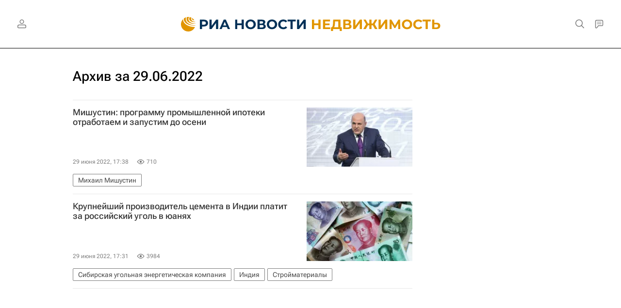

--- FILE ---
content_type: text/html; charset=utf-8
request_url: https://realty.ria.ru/20220629/
body_size: 40637
content:
<!DOCTYPE html><html lang="ru"><head prefix="og: http://ogp.me/ns# article: http://ogp.me/ns/article# ya: http://webmaster.yandex.ru/vocabularies/"><meta http-equiv="Content-Type" content="text/html; charset=utf-8">
            
                <script type="text/javascript">
                    (function() {
                        new Image().src = "//counter.yadro.ru/hit;RS_Total/Riaru_Total?r" +
                            escape(document.referrer) + ((typeof(screen) == "undefined") ? "" :
                                ";s" + screen.width + "*" + screen.height + "*" + (screen.colorDepth ?
                                    screen.colorDepth : screen.pixelDepth)) + ";u" + escape(document.URL) +
                            ";h" + escape(document.title.substring(0, 80)) + ";" + Math.random();
                    })();
                </script>
            
        
            
                <script type="text/javascript">
                    var _tmr = window._tmr || (window._tmr = []);
                    _tmr.push({id: "331653", type: "pageView", start: (new Date()).getTime()});
                    (function (d, w, id) {
                        if (d.getElementById(id)) return;
                        var ts = d.createElement("script");
                        ts.type = "text/javascript";
                        ts.async = true; ts.id = id;
                        ts.src = (d.location.protocol == "https:" ? "https:" : "http:") + "//top-fwz1.mail.ru/js/code.js";
                        var f = function () {
                            var s = d.getElementsByTagName("script")[0];
                            s.parentNode.insertBefore(ts, s);
                        };
                        if (w.opera == "[object Opera]") {
                            d.addEventListener("DOMContentLoaded", f, false);
                        } else {
                            f();
                        }
                    })(document, window, "topmailru-code");
                </script>
                <noscript>
                    <div style="position:absolute;left:-10000px;">
                        <img src="//top-fwz1.mail.ru/counter?id=331653;js=na" style="border:0;" height="1" width="1" alt="Рейтинг@Mail.ru">
                    </div>
                </noscript>
            
        
            
                <!-- Yandex.Metrika counter -->
                <script type="text/javascript" >
                   (function(m,e,t,r,i,k,a){m[i]=m[i]||function(){(m[i].a=m[i].a||[]).push(arguments)};
                   m[i].l=1*new Date();
                   for (var j = 0; j < document.scripts.length; j++) {if (document.scripts[j].src === r) { return; }}
                   k=e.createElement(t),a=e.getElementsByTagName(t)[0],k.async=1,k.src=r,a.parentNode.insertBefore(k,a)})
                   (window, document, "script", "https://mc.yandex.ru/metrika/tag.js", "ym");

                   ym(960630, "init", {
                        clickmap:true,
                        trackLinks:true,
                        accurateTrackBounce:true,
                        webvisor:true
                   });
                </script>
                <noscript><div><img src="https://mc.yandex.ru/watch/960630" style="position:absolute; left:-9999px;" alt="" /></div></noscript>
                <!-- /Yandex.Metrika counter -->
             
        
            
                <!-- Yandex.Metrika counter -->
                <script type="text/javascript" >
                   (function(m,e,t,r,i,k,a){m[i]=m[i]||function(){(m[i].a=m[i].a||[]).push(arguments)};
                   m[i].l=1*new Date();
                   for (var j = 0; j < document.scripts.length; j++) {if (document.scripts[j].src === r) { return; }}
                   k=e.createElement(t),a=e.getElementsByTagName(t)[0],k.async=1,k.src=r,a.parentNode.insertBefore(k,a)})
                   (window, document, "script", "https://mc.yandex.ru/metrika/tag.js", "ym");

                   ym(48341570, "init", {
                        clickmap:true,
                        trackLinks:true,
                        accurateTrackBounce:true
                   });
                </script>
                <noscript><div><img src="https://mc.yandex.ru/watch/48341570" style="position:absolute; left:-9999px;" alt="" /></div></noscript>
                <!-- /Yandex.Metrika counter -->
             
        
            
                <!-- Yandex.Metrika counter -->
                <script type="text/javascript" >
                   (function(m,e,t,r,i,k,a){m[i]=m[i]||function(){(m[i].a=m[i].a||[]).push(arguments)};
                   m[i].l=1*new Date();
                   for (var j = 0; j < document.scripts.length; j++) {if (document.scripts[j].src === r) { return; }}
                   k=e.createElement(t),a=e.getElementsByTagName(t)[0],k.async=1,k.src=r,a.parentNode.insertBefore(k,a)})
                   (window, document, "script", "https://mc.yandex.ru/metrika/tag.js", "ym");

                   ym(957495, "init", {
                        clickmap:true,
                        trackLinks:true,
                        accurateTrackBounce:true
                   });
                </script>
                <noscript><div><img src="https://mc.yandex.ru/watch/957495" style="position:absolute; left:-9999px;" alt="" /></div></noscript>
                <!-- /Yandex.Metrika counter -->
             
        
            
            <!-- tns-counter.ru -->
            <script type="text/javascript">
             (function(win, doc, cb){
              (win[cb] = win[cb] || []).push(function() {
               try {
                tnsCounterRian_ru = new TNS.TnsCounter({
                'account':'rian_ru',
                'tmsec': 'rian_site-new'
                });
               } catch(e){}
              });

              var tnsscript = doc.createElement('script');
              tnsscript.type = 'text/javascript';
              tnsscript.async = true;
              tnsscript.src = ('https:' == doc.location.protocol ? 'https:' : 'http:') +
               '//www.tns-counter.ru/tcounter.js';
              var s = doc.getElementsByTagName('script')[0];
              s.parentNode.insertBefore(tnsscript, s);
             })(window, this.document,'tnscounter_callback');
            </script>
            <noscript>
             <img src="//www.tns-counter.ru/V13a****rian_ru/ru/UTF-8/tmsec=rian_site-new/" width="0" height="0" alt="" />
            </noscript>
            <!--/ tns-counter.ru -->
             
        
            
                <script>
                    ((counterHostname) => {
                        window.MSCounter = {
                            counterHostname: counterHostname
                        };
                        window.mscounterCallbacks = window.mscounterCallbacks || [];
                        window.mscounterCallbacks.push(() => {
                            msCounterExampleCom = new MSCounter.counter({
                                    'account':'rian_ru',
                                    'tmsec': 'rian_ru',
                                    'autohit' : true
                                });
                        });

                        const newScript = document.createElement('script');
                        newScript.async = true;
                        newScript.src = `${counterHostname}/ncc/counter.js`;

                        const referenceNode = document.querySelector('script');
                        if (referenceNode) {
                            referenceNode.parentNode.insertBefore(newScript, referenceNode);
                        } else {
                            document.firstElementChild.appendChild(newScript);
                        }
                    })('https://tns-counter.ru/');
                </script>
            
        <meta charset="utf-8"><meta http-equiv="X-UA-Compatible" content="IE=edge,chrome=1"><title>Архив новостей за 29.06.2022 - Недвижимость РИА Новости</title><meta name="description" content="Все новости от 29.06.2022. Читайте больше новостей на сайте Недвижимость РИА Новости"><meta name="analytics:title" content="Архив новостей за 29.06.2022"><meta name="analytics:keyw" content=""><meta name="analytics:rubric" content=""><meta name="analytics:tags" content=""><meta name="analytics:site_domain" content="realty.ria.ru"><meta name="analytics:lang" content="rus"><meta property="og:url" content="https://realty.ria.ru/20220629/"><meta property="og:title" content="Архив новостей за 29.06.2022"><meta property="og:description" content="Все новости от 29.06.2022. Читайте больше новостей на сайте Недвижимость РИА Новости"><meta property="og:type" content="website"><meta property="og:site_name" content="Недвижимость РИА Новости"><meta property="og:locale" content="ru_RU"><meta property="og:image" content="https://cdnn21.img.ria.ru/i/og/realty.jpg"><meta property="og:image:width" content="2072"><meta property="og:image:height" content="1166"><meta name="relap-image" content="https://cdnn21.img.ria.ru/i/ria_soc.png"><meta name="twitter:card" content="summary_large_image"><meta name="twitter:site" content="@rianru"><link rel="canonical" href="https://realty.ria.ru/20220629/"><link rel="alternate" hreflang="ru" href="https://realty.ria.ru/20220629/"><link rel="alternate" hreflang="x-default" href="https://realty.ria.ru/20220629/"><link rel="preconnect" href="https://cdnn21.img.ria.ru/"><link rel="dns-prefetch" href="https://cdnn21.img.ria.ru/"><link rel="alternate" type="application/rss+xml" href="https://realty.ria.ru/export/rss2/archive/index.xml"><meta name="robots" content="index, follow, max-image-preview:large"><meta name="viewport" content="width=device-width, initial-scale=1.0, maximum-scale=1.0, user-scalable=yes"><meta name="HandheldFriendly" content="true"><meta name="MobileOptimzied" content="width"><meta name="referrer" content="always"><meta name="format-detection" content="telephone=no"><meta name="format-detection" content="address=no"><meta name="yandex-verification" content="6e92aa3fa8a4126f"><meta name="apple-itunes-app" content="app-id=1523036476"><meta name="msApplication-ID" content="RIANovosti.86234F117D12"><meta name="msApplication-PackageFamilyName" content="RIANovosti.86234F117D12_bwjwabna54xm2"><meta name="google-play-app" content="app-id=ru.ria.ria"><link rel="icon" href="https://cdnn21.img.ria.ru/i/favicons/realty/favicon.ico" sizes="any"><link rel="icon" href="https://cdnn21.img.ria.ru/i/favicons/realty/favicon.svg" type="image/svg+xml"><link rel="apple-touch-icon" href="https://cdnn21.img.ria.ru/i/favicons/realty/apple-touch-icon.png"><link rel="manifest" href="/i/favicons/realty/manifest.json?v1"><link rel="preload" href="https://cdnn21.img.ria.ru/css/fonts/font_rs_news_sans.css?9fc475b08" as="style" onload="this.onload=null;this.rel='stylesheet'"><link rel="preload" href="https://cdnn21.img.ria.ru/css/fonts/font_rs_news_serif.css?98728d853" as="style" onload="this.onload=null;this.rel='stylesheet'"><link rel="preload" href="https://cdnn21.img.ria.ru/css/fonts/font_roboto_flex_variable.css?9eab4d901" as="style" onload="this.onload=null;this.rel='stylesheet'"><noscript><link rel="stylesheet" type="text/css" href="https://cdnn21.img.ria.ru/css/fonts/font_rs_news_sans.css?9fc475b08"><link rel="stylesheet" type="text/css" href="https://cdnn21.img.ria.ru/css/fonts/font_rs_news_serif.css?98728d853"><link rel="stylesheet" type="text/css" href="https://cdnn21.img.ria.ru/css/fonts/font_roboto_flex_variable.css?9eab4d901"></noscript><link rel="stylesheet" type="text/css" href="https://cdnn21.img.ria.ru/css/common.min.css?91428de48f"><script>var GLOBAL = {}; GLOBAL.www = 'https://realty.ria.ru'; GLOBAL.cookie_domain = '.ria.ru'; GLOBAL.userpic = 'https://cdnn21.img.ria.ru/userpic/'; GLOBAL.adriver = {}; GLOBAL.adriver.sid = "45736"; GLOBAL.adriver.bt = "52"; GLOBAL.csrf_token = ''; GLOBAL.search = {}; GLOBAL.auth = {}; GLOBAL.auth.status = 'error'; GLOBAL.auth.provider = ''; GLOBAL.auth.twitter = '/id/twitter/request/'; GLOBAL.auth.facebook = '/id/facebook/request/'; GLOBAL.auth.vkontakte = '/id/vkontakte/request/'; GLOBAL.auth.google = '/id/google/request/'; GLOBAL.auth.ok = '/id/ok/request/'; GLOBAL.auth.apple = '/id/apple/request/'; GLOBAL.auth.yandex = '/id/yandex/request/'; GLOBAL.auth.moderator = ''; GLOBAL.user = {}; GLOBAL.user.id = ""; GLOBAL.user.showCaptcha = ""; GLOBAL.locale = {}; GLOBAL.locale.id = {}; GLOBAL.locale.id.is_id = '1'; GLOBAL.locale.id.errors = {}; GLOBAL.locale.id.errors.error = 'Ошибка'; GLOBAL.locale.id.errors.errortrylater = 'Произошла ошибка. Попробуйте позже.'; GLOBAL.locale.id.errors.email = 'Введите e-mail'; GLOBAL.locale.id.errors.password = 'Введите пароль'; GLOBAL.locale.id.errors.wrong = 'Неправильный логин или пароль'; GLOBAL.locale.id.errors.wrongpassword = 'Неправильный пароль'; GLOBAL.locale.id.errors.wronglogin = 'Проверьте адрес почты'; GLOBAL.locale.id.errors.emptylogin = 'Не введено имя пользователя'; GLOBAL.locale.id.errors.wrongemail = 'Неверный e-mail'; GLOBAL.locale.id.errors.passwordnotsimilar = 'Введенные пароли не совпадают'; GLOBAL.locale.id.errors.wrongcode = 'Неправильный код'; GLOBAL.locale.id.errors.emptyname = 'Не введено имя'; GLOBAL.locale.id.errors.wrongname = 'Недопустимое имя'; GLOBAL.locale.id.errors.emptylastname = 'Не введена фамилия'; GLOBAL.locale.id.errors.wronglastname = 'Недопустимая фамилия'; GLOBAL.locale.id.errors.send = 'E-mail отправлен!'; GLOBAL.locale.id.errors.notsend = 'Ошибка! Невозможно отправить e-mail.'; GLOBAL.locale.id.errors.anothersoc = 'Другой социальный аккаунт уже связан с этим профилем'; GLOBAL.locale.id.errors.acclink = 'Аккаунты успешно связаны!'; GLOBAL.locale.id.errors.emailexist = 'Пользователь с таким e-mail уже существует'; GLOBAL.locale.id.errors.emailnotexist = 'Ошибка! Пользователя с таким e-mail не существует'; GLOBAL.locale.id.errors.emailwhitelist = 'Произошла ошибка регистрации. Повторите попытку позже или напишите модераторам на moderator@ria.ru'; GLOBAL.locale.id.errors.editemailwhitelist = 'Произошла ошибка. Повторите попытку позже или напишите модераторам на moderator@ria.ru'; GLOBAL.locale.id.errors.editemailbanned = 'Смена почты возможна только после разблокировки аккаунта'; GLOBAL.locale.id.errors.recoveryerror = 'Ошибка восстановления пароля. Пожалуйста, попробуйте снова!'; GLOBAL.locale.id.errors.alreadyactive = 'Пользователь уже был активирован'; GLOBAL.locale.id.errors.autherror = 'Ошибка входа. Пожалуйста, повторите попытку позже или обратитесь в службу технической поддержки'; GLOBAL.locale.id.errors.codeerror = 'Ошибка генерации кода подтверждение регистрации. Пожалуйста, повторите попытку позже или обратитесь в службу технической поддержки'; GLOBAL.locale.id.errors.global = 'Произошла ошибка. Пожалуйста, повторите попытку позже или обратитесь в службу технической поддержки'; GLOBAL.locale.id.errors.registeremail = ' На указанный Вами e-mail отправленно письмо. <br/> Для завершения регистрации, пожалуйста перейдите по ссылке в e-mail. '; GLOBAL.locale.id.errors.linkprofile = ' Этот e-mail уже используется! <a data-modal-open="link_local_account">Вы хотите связать эти аккаунты?</a> '; GLOBAL.locale.id.errors.confirm = ' Этот аккаунт не был подтвержден! <br/> <a class="b-id__secret-recovery">Отправить e-mail</a> с информацией для подтверждения аккаунта. '; GLOBAL.locale.id.errors.block = ' Ваш аккаунт на ria.ru был заблокирован.<br/>Для восстановления доступа отправьте письмо на <a href="mailto:moderator@rian.ru">moderator@rian.ru</a> '; GLOBAL.locale.id.errors.del = ' Ваш аккаунт был удален! Вы можете восстановить его, перейдя по ссылке из письма, высланного при удалении аккаунта. <br/> <a id="modalUserRemindLetter">Повторно отправить e-mail</a> '; GLOBAL.locale.id.errors.confirmation = ' Пожалуйста, перейдите по ссылке из письма, отправленного на <span class="m-email">$1</span> '; GLOBAL.locale.id.links = {}; GLOBAL.locale.id.links.login = 'Авторизация'; GLOBAL.locale.id.links.register = 'Регистрация'; GLOBAL.locale.id.links.forgotpassword = 'Восстановление пароля'; GLOBAL.locale.id.links.privacy = 'Политика конфиденциальности'; GLOBAL.locale.id.login = {}; GLOBAL.locale.id.login.title = 'Авторизация'; GLOBAL.locale.id.login.email = 'E-mail:'; GLOBAL.locale.id.login.password = 'Пароль:'; GLOBAL.locale.id.login.remember = 'Запомнить меня'; GLOBAL.locale.id.login.signin = 'Войти'; GLOBAL.locale.id.login.social = {}; GLOBAL.locale.id.login.social.label = 'Other ways to sign in:'; GLOBAL.locale.id.login.social.anotheruserlink = 'This account has been linked to a different profile.'; GLOBAL.locale.id.register = {}; GLOBAL.locale.id.register.title = 'Регистрация'; GLOBAL.locale.id.register.email = 'E-mail:'; GLOBAL.locale.id.register.password = 'Пароль:'; GLOBAL.locale.id.register.confirm = 'Подтверждение пароля:'; GLOBAL.locale.id.register.captcha = 'Введите код с картинки'; GLOBAL.locale.id.register.requirements = '* Все поля обязательны к заполнению'; GLOBAL.locale.id.register.password_length = 'Не менее 9 символов с 1 цифрой'; GLOBAL.locale.id.register.success = ' Пожалуйста, подтвердите Ваш e-mail для продолжения. Инструкции для подтверждения были высланы на <a class="email"></a> '; GLOBAL.locale.id.register.confirmemail = 'Пожалуйста, подтвердите Ваш e-mail для продолжения.'; GLOBAL.locale.id.register.confirm_personal = 'By clicking \'Register\', you confirm that you agree to our Privacy Policy and give your consent to the processing of personal data in accordance with the Privacy Policy'; GLOBAL.locale.id.deleteaccount = {}; GLOBAL.locale.id.deleteaccount.title = 'Удалить аккаунт'; GLOBAL.locale.id.deleteaccount.body = 'Вы уверены, что хотите удалить аккаунт?'; GLOBAL.locale.id.deleteaccount.success = 'Ваш аккаунт был удален! Вы можете восстановить аккаунт в течение 30 дней, перейдя по ссылке в письме.'; GLOBAL.locale.id.deleteaccount.action = 'Удалить аккаунт'; GLOBAL.locale.id.passwordrecovery = {}; GLOBAL.locale.id.passwordrecovery.title = 'Восстановление пароля'; GLOBAL.locale.id.passwordrecovery.password = 'Введите новый пароль:'; GLOBAL.locale.id.passwordrecovery.confirm = 'Повторите новый пароль:'; GLOBAL.locale.id.passwordrecovery.email = 'E-mail'; GLOBAL.locale.id.passwordrecovery.send = ' Инструкции для восстановления пароля высланы на <a class="email"></a> '; GLOBAL.locale.id.passwordrecovery.success = ' Поздравляем! Пароль успешно восстановлен. Пожалуйста авторизуйтесь. '; GLOBAL.locale.id.passwordrecovery.alert = ' На указанный Вами адрес отправлено сообщение. Чтобы установить пароль, перейдите по ссылке в тексте письма. '; GLOBAL.locale.id.registerconfirm = {}; GLOBAL.locale.id.registerconfirm.success = 'Аккаунт успешно создан!'; GLOBAL.locale.id.registerconfirm.error = 'Ошибка подтверждения регистрации. Пожалуйста, повторите попытку позже или обратитесь в службу технической поддержки'; GLOBAL.locale.id.restoreaccount = {}; GLOBAL.locale.id.restoreaccount.title = 'Восстановление аккаунта'; GLOBAL.locale.id.restoreaccount.confirm = 'Восстановить Ваш аккаунт?'; GLOBAL.locale.id.restoreaccount.error = 'Ошибка! Невозможно восстановить аккаунт'; GLOBAL.locale.id.restoreaccount.success = 'Ваш аккаунт был восстановлен'; GLOBAL.locale.id.localaccount = {}; GLOBAL.locale.id.localaccount.exist = 'У меня есть аккаунт в ria.ru'; GLOBAL.locale.id.localaccount.notexist = 'У меня нет аккаунта в ria.ru'; GLOBAL.locale.id.localaccount.title = 'Регистрация'; GLOBAL.locale.id.localaccount.profile = 'У вас есть аккаунт в ria.ru?'; GLOBAL.locale.id.localaccount.hello = ' <span>Здравствуйте, </span> <span class="m-name"></span> <span>!</span> '; GLOBAL.locale.id.button = {}; GLOBAL.locale.id.button.ok = 'Ок'; GLOBAL.locale.id.button.yes = 'Да'; GLOBAL.locale.id.button.no = 'Нет'; GLOBAL.locale.id.button.next = 'Дальше'; GLOBAL.locale.id.button.close = 'Закрыть'; GLOBAL.locale.id.button.profile = 'В личный кабинет'; GLOBAL.locale.id.button.recover = 'Восстановление'; GLOBAL.locale.id.button.register = 'Регистрация'; GLOBAL.locale.id.message = {}; GLOBAL.locale.id.message.errors = {}; GLOBAL.locale.id.message.errors.empty = 'Невозможно отправить сообщение'; GLOBAL.locale.id.message.errors.notfound = 'Невозможно отправить сообщение'; GLOBAL.locale.id.message.errors.similar = 'Неверный код'; GLOBAL.locale.grecaptcha = {}; GLOBAL.locale.grecaptcha.site_key = '6LeGlD8aAAAAACUpDmnczCiYJ0auL7fnGHErRRLB'; GLOBAL.locale.grecaptcha.site_key_chat = '6LcCmzUiAAAAAEAOR6hOQ2wOZSqxmQBLdOq6jicn'; GLOBAL.locale.smartcaptcha = {}; GLOBAL.locale.smartcaptcha.site_key = 'ysc1_3gfeVRJvgbAIGLE0fhwjILisSn1DflCCFOsPCBUb901052cd'; GLOBAL.locale.smartcaptcha.site_key_chat = 'ysc1_3gfeVRJvgbAIGLE0fhwjILisSn1DflCCFOsPCBUb901052cd'; GLOBAL.locale.captchatype = 'yandex'; GLOBAL.comet = {}; GLOBAL.comet.ticket = "00"; GLOBAL.comet.url = "https://n-ssl.ria.ru/polling"; GLOBAL.comet.ts = "1765205041"; GLOBAL.comet.objects = []; GLOBAL.comet.reduce = ""; GLOBAL.comet.timeouts = {}; GLOBAL.comet.timeouts.try2 = 1000; GLOBAL.comet.timeouts.try3 = 10000; GLOBAL.comet.timeouts.try4 = 30000; GLOBAL.sock = {}; GLOBAL.sock.server = "https://cm.ria.ru/chat"; GLOBAL.project = "realty"; GLOBAL.partnerstags = "realty:realty"; GLOBAL.chat = GLOBAL.chat || {}; GLOBAL.chat.show = !!1; GLOBAL.cdn = "https://cdnn21.img.ria.ru/"; GLOBAL.css = {}; GLOBAL.js = {}; GLOBAL.js.videoplayer = "https://cdnn21.img.ria.ru/min/js/libs/video/videoplayer.min.js?9d9a28fb5"; GLOBAL.css.riaPartners_banner = "https://cdnn21.img.ria.ru/css/banners/partners_banner.min.css?9f07f88f0"; GLOBAL.css.riaPartners_column = "https://cdnn21.img.ria.ru/css/banners/partners_column.min.css?924e0edb1"; GLOBAL.css.riaPartners_mobile = "https://cdnn21.img.ria.ru/css/banners/partners_mobile.min.css?9f50a9c20"; GLOBAL.js.riaPartners = "https://cdnn21.img.ria.ru/min/js/libs/ria.partners.js?998f585bb";</script><script type="text/javascript">
            (function(e, x, pe, r, i, me, nt){
            e[i]=e[i]||function(){(e[i].a=e[i].a||[]).push(arguments)},
            me=x.createElement(pe),
            me.async=1,
            me.src=r,
            nt=x.getElementsByTagName(pe)[0],
            nt.parentNode.insertBefore(me,nt)
            })(window, document, 'script', 'https://abt.s3.yandex.net/expjs/latest/exp.js', 'ymab');
            ymab('metrika.960630', 'init');
            ymab('metrika.94856332', 'init');
        </script><script>
                    window.headerBiddingPushAdUnits = function( params ) { };
                </script><script src="https://yandex.ru/ads/system/header-bidding.js" async="true"></script><!-- HB code --><script>
    var adfoxBiddersMap = {
		"myTarget": "850816",
		"adfox_WiseUP": "997769",
		"buzzoola": "1266394",
		"adfox_imho-video": "1732671",
		"sape": "3338206"
    };
    if (window.innerWidth <= 1160) 
	{
		var adUnits = [
			{
				"code": "adfox_154330592324517184",
				"bids": [
					{
						"bidder": "myTarget",
						"params": {
							"placementId": "389710"
						}
					},
					{
						"bidder": "sape",
						"params": { "placementId": "939870"
						}
					}	
				],
				"sizes": [
					[320,100]
				]
			}
		];
    } 
	else if (window.innerWidth >= 1161) 
	{
		var adUnits = [
			{
				"code": "adfox_154385051961965826",
				"bids": [
					{
						"bidder": "adfox_imho-video",
						"params": {
							"p1": "cqryp",
							"p2": "hitz"
						}
					},
					{
						"bidder": "buzzoola",
						"params": {
							"placementId": "680041"
						}
					},
					{ 
						"bidder": "sape", 
						"params":{ 
							"placementId": "939867"
						}
					}
				],
				"sizes": [
					[300,600]
				]
			},
			{
				"code": "adfox_154330575672688436",
				"bids": [
					{
						"bidder": "adfox_imho-video",
						"params": {
							"p1": "cqryq",
							"p2": "hity"
						}
					}
				],
				"sizes": [
					[1420,250]
				]
			},
			{
				"code": "adfox_15438505890596004",
				"bids": [
					{
						"bidder": "myTarget",
						"params": {
							"placementId": "368379"
						}
					},
					{
						"bidder": "adfox_WiseUP",
						"params": {
							"pp": "h",
							"ps": "cjkt",
							"p2": "gewe"
						}
					}
				],
				"sizes": [
					[300,250],
					[300,300]
				]
			}
		];
syncPixels = [{
    bidder: 'adfox_imho-video',
    pixels: [
    "https://www.tns-counter.ru/V13a****idsh_ad/ru/CP1251/tmsec=idsh_dis/",
    "https://www.tns-counter.ru/V13a****idsh_vid/ru/CP1251/tmsec=idsh_sid90680-dis/",
    "https://mc.yandex.ru/watch/66716692?page-url=90680%3Futm_source=dis_default%26utm_medium=%26utm_campaign=%26utm_content=%26utm_term=&page-ref=[PAGE_URL]"
]
  }]
    }
    var userTimeout = 500;
    window.YaHeaderBiddingSettings = {
		biddersMap: adfoxBiddersMap,
		adUnits: adUnits,
		timeout: userTimeout
    };
</script> </head><body class="body m-realty m-archive-page" id="body" data-const-page-type="archive_for_date" data-page-type="archive" data-page-project="realty" data-header-sticked-on="1"><script src="https://cdnn21.img.ria.ru/min/js/jquery/jquery-1.12.4.min.js?96ee03cbd"></script><div class="schema_org" itemscope="itemscope" itemtype="https://schema.org/WebSite" data-test="org"><meta itemprop="name" content="Недвижимость РИА Новости"><meta itemprop="description" content="Новости рынка недвижимости в России и мире, аналитические обзоры и мнения экспертов, юридические советы, анонсы важнейших событий; рекомендации по дизайну интерьеров, мультимедийные материалы"><a itemprop="url" href="https://realty.ria.ru"> </a><meta itemprop="image" content="https://cdnn21.img.ria.ru/i/export/realty/logo.png"><div itemprop="potentialAction" itemscope="itemscope" itemtype="https://schema.org/SearchAction"><meta itemprop="target" content="https://realty.ria.ru/search/?query={query}"><meta itemprop="query-input" content="required name=query"></div></div><div class="schema_org" itemscope="itemscope" itemtype="http://schema.org/WebPage"><a itemprop="url" href="https://realty.ria.ru/20220629/"> </a><meta itemprop="mainEntityOfPage" content="https://realty.ria.ru/20220629/"><meta itemprop="name" content="Архив новостей за 29.06.2022 - Недвижимость РИА Новости"><meta itemprop="headline" content="Архив новостей за 29.06.2022 - Недвижимость РИА Новости"><meta itemprop="description" content="Все новости от 29.06.2022. Читайте больше новостей на сайте Недвижимость РИА Новости"><meta itemprop="genre" content="Новости"><meta itemprop="keywords" content="новости 29.06.2022, главные новости 29.06.2022"><meta itemprop="image" content="https://cdnn21.img.ria.ru/images/07e6/06/03/1792921601_0:0:3052:1717_1920x0_80_0_0_ac7e3b7b90edc14abda286b88e9da48f.jpg.webp"><meta itemprop="dateModified" content="2024-04-03T11:15:00+03:00"></div><ul class="schema_org" itemscope="itemscope" itemtype="http://schema.org/BreadcrumbList"><li itemprop="itemListElement" itemscope="itemscope" itemtype="http://schema.org/ListItem"><meta itemprop="name" content="Недвижимость РИА Новости"><meta itemprop="position" content="1"><meta itemprop="item" content="https://realty.ria.ru"><a itemprop="url" href="https://realty.ria.ru"> </a></li><li itemprop="itemListElement" itemscope="itemscope" itemtype="http://schema.org/ListItem"><meta itemprop="name" content="Архив"><meta itemprop="position" content="2"><meta itemprop="item" content="https://realty.ria.ru/20220629/"><a itemprop="url" href="https://realty.ria.ru/20220629/"> </a></li></ul><script>
                    if (!rutarget) {
                        var rutarget = {};
                    }
                    if (!rutarget.adfox) {
                        rutarget.adfox = {
                            getAdState: function() {return 0},
                            checkAd: function() {}
                        };
                    }
                </script><script>
            var svg_spirte_files = [
                

                "https://cdnn21.img.ria.ru/i/sprites/header_icon/inline.svg?108",
                "https://cdnn21.img.ria.ru/i/sprites/icon/inline.svg?108",
                "https://cdnn21.img.ria.ru/i/sprites/emoji/inline.svg?108",

                

                "https://cdnn21.img.ria.ru/i/sprites/white_longread/inline.svg?108",

                "https://cdnn21.img.ria.ru/i/sprites/logo/inline.svg?108",
                "https://cdnn21.img.ria.ru/i/sprites/social/inline.svg?108",

                "https://cdnn21.img.ria.ru/i/sprites/s_icon/inline.svg?108",
                "https://cdnn21.img.ria.ru/i/sprites/s_social/inline.svg?108"
            ];

            for (var i = 0; i < svg_spirte_files.length; i++) {
                var svg_ajax = new XMLHttpRequest();
                svg_ajax.open("GET", svg_spirte_files[i], true);
                svg_ajax.send();
                svg_ajax.onload = function(e) {
                    var svg_div = document.createElement("div");
                    svg_div.className = 'svg-sprite';
                    svg_div.innerHTML = this.responseText;
                    document.body.insertBefore(svg_div, document.body.childNodes[0]);
                }
            }
            </script><script>
                if ( !window.EVENTSTACK ) window.EVENTSTACK = [];
            </script><script src="https://cdnn21.img.ria.ru/min/js/libs/banners/adfx.loader.bind.js?98427ff4a"></script><script>
                    (window.yaContextCb = window.yaContextCb || []).push(() => {
                        replaceOriginalAdFoxMethods();
                        window.Ya.adfoxCode.hbCallbacks = window.Ya.adfoxCode.hbCallbacks || [];
                    })
                </script><script src="https://yandex.ru/ads/system/context.js" async="true"></script><script src="https://cdnn21.img.ria.ru/min/js/libs/banners/prebid.min.js?991c5bc75"></script><script>
                        window.riaPartners = window.riaPartners || [];
                    </script><div class="view-size" id="jsViewSize"></div><div class="page" id="page"><div class="page__width" id="banner_before_header"><aside><div class="banner m-before-header m-not-stub m-article-desktop" data-position="tag_desktop_header"><div class="banner__content"></div></div><div class="banner m-before-header m-article-mobile" data-position="tag_mobile_header"><div class="banner__content"></div></div></aside></div><aside><div class="banner m-no-indent m-mobile" data-position="tag_mobile_fake"><div class="banner__content"></div></div></aside><div class="page__width page__bg"><div class="page__bg-media"></div><div class="alert m-hidden" id="alertAfterRegister"><div class="alert__text">
                Регистрация пройдена успешно! <br>
                Пожалуйста, перейдите по ссылке из письма, отправленного на <span class="m-email"></span></div><div class="alert__btn"><button class="form__btn m-min m-white confirmEmail">Отправить еще раз</button></div></div><div class="header" id="header" data-header-type=""><div class="header__height" id="headerHeight"></div><div class="header__position"><div class="page__width"><div class="header__sticked" id="headerSticked"><div class="header__sticked-logo"><svg class="svg-icon m-desktop m-project-recipe"><use xmlns:xlink="http://www.w3.org/1999/xlink" xlink:href="#logo-recipe_logo_m"></use></svg><svg class="svg-icon m-mobile m-project-recipe"><use xmlns:xlink="http://www.w3.org/1999/xlink" xlink:href="#logo-recipe_logo_mobile_m"></use></svg><svg class="svg-icon m-desktop m-realty"><use xmlns:xlink="http://www.w3.org/1999/xlink" xlink:href="#logo-realty_logo_m"></use></svg><svg class="svg-icon m-mobile m-realty"><use xmlns:xlink="http://www.w3.org/1999/xlink" xlink:href="#logo-realty_logo_mobile_m"></use></svg><svg class="svg-icon m-desktop m-rsport"><use xmlns:xlink="http://www.w3.org/1999/xlink" xlink:href="#logo-sport_logo_m"></use></svg><svg class="svg-icon m-mobile m-rsport"><use xmlns:xlink="http://www.w3.org/1999/xlink" xlink:href="#logo-sport_logo_mobile_m"></use></svg><svg class="svg-icon m-desktop m-ria"><use xmlns:xlink="http://www.w3.org/1999/xlink" xlink:href="#logo-ria_logo_m"></use></svg><svg class="svg-icon m-mobile m-ria"><use xmlns:xlink="http://www.w3.org/1999/xlink" xlink:href="#logo-ria_logo_mobile_m"></use></svg><a class="m-link-home m-project-recipe" href="https://ria.ru/recipe/" title="Рецепты"></a><a class="m-link-home m-realty" href="https://realty.ria.ru/" title="Главная страница сайта realty"></a><a class="m-link-home m-rsport" href="https://ria.ru/sport/" title="Главная страница сайта rsport"></a><a class="m-link-home m-ria" href="https://ria.ru/" title="Главная страница сайта ria"></a><a class="m-link-ria m-project-recipe m-realty m-rsport" href="https://ria.ru/" title="Главная страница сайта ria"></a></div><div class="header__menu"><div class="header__menu-left"><a class="header__menu-button header__menu-login" data-modal-open="authorization"><span class="header__menu-icon color-svg-hover-only" data-auth="1"><svg class="svg-icon"><use xmlns:xlink="http://www.w3.org/1999/xlink" xlink:href="#header_icon-user_filled"></use></svg></span><span class="header__menu-icon color-svg-hover-only" data-auth="0"><svg class="svg-icon"><use xmlns:xlink="http://www.w3.org/1999/xlink" xlink:href="#header_icon-user"></use></svg></span></a></div><span class="header__menu-share"><div class="share m-header" data-nosnippet="true" data-id="" data-url="https://realty.ria.ru" data-title=""></div></span><div class="header__menu-right"><a class="header__menu-button header__menu-search" data-modal-open="search"><span class="header__menu-icon color-svg-hover-only"><svg class="svg-icon"><use xmlns:xlink="http://www.w3.org/1999/xlink" xlink:href="#header_icon-search"></use></svg></span></a><a class="header__menu-button header__menu-chat js__toggle-chat"><span class="header__menu-icon color-svg-hover-only"><svg class="svg-icon"><use xmlns:xlink="http://www.w3.org/1999/xlink" xlink:href="#header_icon-chat"></use></svg></span></a></div></div></div></div></div></div><div class="content" id="content"><div class="layout-rubric"><div class="layout-rubric__main"><div class="rubric-list"><h1 class="rubric-title">Архив за 29.06.2022</h1><div class="list" itemscope="" itemtype="http://schema.org/ItemList"><div class="list-item" data-type="article" data-view="archive" data-schema-position="1"><span class="schema_org" itemprop="itemListElement" itemscope="" itemtype="http://schema.org/ListItem"><meta itemprop="position" content="1"><a itemprop="url" href="https://realty.ria.ru/20220629/promyshlennost-1799062570.html"> </a><meta itemprop="name" content="Мишустин: программу промышленной ипотеки отработаем и запустим до осени"></span><div class="list-item__content"><a href="https://realty.ria.ru/20220629/promyshlennost-1799062570.html" class="list-item__image" data-view="archive"><picture><source media="(min-width: 1160px)" media-type="ar16x9" srcset="https://cdnn21.img.ria.ru/images/07e6/06/03/1792921601_0:0:3052:1717_203x0_80_0_0_10e045a4fffc8c1381aa4fd475fdf586.jpg.webp"></source><source media="(min-width: 480px)" media-type="ar16x9" srcset="https://cdnn21.img.ria.ru/images/07e6/06/03/1792921601_0:0:3052:1717_260x0_80_0_0_38a4d72245fe9222daf657683555d813.jpg.webp"></source><source media="(min-width: 0px)" media-type="ar4x3" srcset="https://cdnn21.img.ria.ru/images/07e6/06/03/1792921601_192:0:2921:2047_180x0_80_0_0_d88b1f9d9639a75f431513d9f70a9244.jpg.webp"></source><img media-type="ar16x9" data-crop-ratio="0.5625" data-crop-width="650" data-crop-height="366" data-source-sid="rian_photo" alt="Председатель правительства РФ Михаил Мишустин выступает на пленарной сессии конференции Цифровая индустрия промышленной России - 2022 в Нижнем Новгороде" title="Председатель правительства РФ Михаил Мишустин выступает на пленарной сессии конференции Цифровая индустрия промышленной России - 2022 в Нижнем Новгороде" class="responsive_img m-list-img" src="https://cdnn21.img.ria.ru/images/07e6/06/03/1792921601_0:0:3052:1717_650x0_80_0_0_b03718fe42dc9c239d8741fe13dd61f8.jpg.webp" data-responsive1160="https://cdnn21.img.ria.ru/images/07e6/06/03/1792921601_0:0:3052:1717_203x0_80_0_0_10e045a4fffc8c1381aa4fd475fdf586.jpg.webp" data-responsive480="https://cdnn21.img.ria.ru/images/07e6/06/03/1792921601_0:0:3052:1717_260x0_80_0_0_38a4d72245fe9222daf657683555d813.jpg.webp" data-responsive0="https://cdnn21.img.ria.ru/images/07e6/06/03/1792921601_192:0:2921:2047_180x0_80_0_0_d88b1f9d9639a75f431513d9f70a9244.jpg.webp"></picture></a><a href="https://realty.ria.ru/20220629/promyshlennost-1799062570.html" class="list-item__title color-font-hover-only">Мишустин: программу промышленной ипотеки отработаем и запустим до осени</a></div><div class="list-item__info"><div class="list-item__info-item" data-type="date">29 июня 2022, 17:38</div><div class="list-item__info-item" data-type="views"><i><svg class="svg-icon"><use xmlns:xlink="http://www.w3.org/1999/xlink" xlink:href="#icon-views_small"></use></svg></i><span>710</span></div></div><div class="list-item__tags"><div class="list-item__tags-more color-btn-active">Еще <span></span></div><div class="list-item__tags-list"><a href="/person/mikhail-mishustin/" class="list-tag" data-sid="person_mikhail-mishustin"><span class="list-tag__text">Михаил Мишустин</span></a></div></div></div><div class="list-item" data-type="article" data-view="archive" data-schema-position="2"><span class="schema_org" itemprop="itemListElement" itemscope="" itemtype="http://schema.org/ListItem"><meta itemprop="position" content="2"><a itemprop="url" href="https://realty.ria.ru/20220629/ugol-1799060362.html"> </a><meta itemprop="name" content="Крупнейший производитель цемента в Индии платит за российский уголь в юанях"></span><div class="list-item__content"><a href="https://realty.ria.ru/20220629/ugol-1799060362.html" class="list-item__image" data-view="archive"><picture><source media="(min-width: 1160px)" media-type="ar16x9" srcset="https://cdnn21.img.ria.ru/images/realty/40432/10/404321002_0:169:3043:1881_203x0_80_0_0_d0b69ed93d049352f117539208dc6fff.jpg.webp"></source><source media="(min-width: 480px)" media-type="ar16x9" srcset="https://cdnn21.img.ria.ru/images/realty/40432/10/404321002_0:169:3043:1881_260x0_80_0_0_2834a6a343ceeac7d0b6738e6e257871.jpg.webp"></source><source media="(min-width: 0px)" media-type="ar4x3" srcset="https://cdnn21.img.ria.ru/images/realty/40432/10/404321002_157:0:2888:2048_180x0_80_0_0_c581ccabbca56e102a9353a5c4660b74.jpg.webp"></source><img media-type="ar16x9" data-crop-ratio="0.5625" data-crop-width="650" data-crop-height="366" data-source-sid="rian_photo" alt="Китайские денежные купюры – юани" title="Китайские денежные купюры – юани" class="responsive_img m-list-img" src="https://cdnn21.img.ria.ru/images/realty/40432/10/404321002_0:169:3043:1881_650x0_80_0_0_71915dc2bd6d68c0bd377b9c6590f1db.jpg.webp" data-responsive1160="https://cdnn21.img.ria.ru/images/realty/40432/10/404321002_0:169:3043:1881_203x0_80_0_0_d0b69ed93d049352f117539208dc6fff.jpg.webp" data-responsive480="https://cdnn21.img.ria.ru/images/realty/40432/10/404321002_0:169:3043:1881_260x0_80_0_0_2834a6a343ceeac7d0b6738e6e257871.jpg.webp" data-responsive0="https://cdnn21.img.ria.ru/images/realty/40432/10/404321002_157:0:2888:2048_180x0_80_0_0_c581ccabbca56e102a9353a5c4660b74.jpg.webp"></picture></a><a href="https://realty.ria.ru/20220629/ugol-1799060362.html" class="list-item__title color-font-hover-only">Крупнейший производитель цемента в Индии платит за российский уголь в юанях</a></div><div class="list-item__info"><div class="list-item__info-item" data-type="date">29 июня 2022, 17:31</div><div class="list-item__info-item" data-type="views"><i><svg class="svg-icon"><use xmlns:xlink="http://www.w3.org/1999/xlink" xlink:href="#icon-views_small"></use></svg></i><span>3984</span></div></div><div class="list-item__tags"><div class="list-item__tags-more color-btn-active">Еще <span></span></div><div class="list-item__tags-list"><a href="/organization_Sibirskaja_ugolnaja_ehnergeticheskaja_kompanija/" class="list-tag" data-sid="organization_Sibirskaja_ugolnaja_ehnergeticheskaja_kompanija"><span class="list-tag__text">Сибирская угольная энергетическая компания</span></a><a href="/location_Republic_of_India/" class="list-tag" data-sid="location_Republic_of_India"><span class="list-tag__text">Индия</span></a><a href="/tag_thematic_category_Strojjmaterialy/" class="list-tag" data-sid="tag_thematic_category_Strojjmaterialy"><span class="list-tag__text">Стройматериалы</span></a></div></div></div><aside><div class="banner m-article-desktop m-in-list" data-position="tag_desktop_content-1"><div class="banner__content"></div></div><div class="banner m-article-mobile m-in-list" data-position="tag_mobile_content-1"><div class="banner__content"></div></div></aside><div class="list-item" data-type="article" data-view="archive" data-schema-position="3"><span class="schema_org" itemprop="itemListElement" itemscope="" itemtype="http://schema.org/ListItem"><meta itemprop="position" content="3"><a itemprop="url" href="https://realty.ria.ru/20220629/donstroy-1799051872.html"> </a><meta itemprop="name" content='"Донстрой" сдал два дома на 105 тысяч "квадратов" в Раменках'></span><div class="list-item__content"><a href="https://realty.ria.ru/20220629/donstroy-1799051872.html" class="list-item__image" data-view="archive"><picture><source media="(min-width: 1160px)" media-type="ar16x9" srcset="https://cdnn21.img.ria.ru/images/07e4/0b/06/1583343837_0:91:1731:1065_203x0_80_0_0_c231840acb0f5ca52e8066c79b105590.jpg.webp"></source><source media="(min-width: 480px)" media-type="ar16x9" srcset="https://cdnn21.img.ria.ru/images/07e4/0b/06/1583343837_0:91:1731:1065_260x0_80_0_0_23efa036244a94ccd1b6c4f1b4264c47.jpg.webp"></source><source media="(min-width: 0px)" media-type="ar4x3" srcset="https://cdnn21.img.ria.ru/images/07e4/0b/06/1583343837_96:0:1635:1154_180x0_80_0_0_e5c6975dd8b7c8d3d999fe03779dcc49.jpg.webp"></source><img media-type="ar16x9" data-crop-ratio="0.5625" data-crop-width="650" data-crop-height="366" data-source-sid="" alt="ЖК Событие в Раменках" title="ЖК Событие в Раменках" class="responsive_img m-list-img" src="https://cdnn21.img.ria.ru/images/07e4/0b/06/1583343837_0:91:1731:1065_650x0_80_0_0_fb69fcdc2187a438073657c4e3b4a5af.jpg.webp" data-responsive1160="https://cdnn21.img.ria.ru/images/07e4/0b/06/1583343837_0:91:1731:1065_203x0_80_0_0_c231840acb0f5ca52e8066c79b105590.jpg.webp" data-responsive480="https://cdnn21.img.ria.ru/images/07e4/0b/06/1583343837_0:91:1731:1065_260x0_80_0_0_23efa036244a94ccd1b6c4f1b4264c47.jpg.webp" data-responsive0="https://cdnn21.img.ria.ru/images/07e4/0b/06/1583343837_96:0:1635:1154_180x0_80_0_0_e5c6975dd8b7c8d3d999fe03779dcc49.jpg.webp"></picture></a><a href="https://realty.ria.ru/20220629/donstroy-1799051872.html" class="list-item__title color-font-hover-only">"Донстрой" сдал два дома на 105 тысяч "квадратов" в Раменках</a></div><div class="list-item__info"><div class="list-item__info-item" data-type="date">29 июня 2022, 17:08</div><div class="list-item__info-item" data-type="views"><i><svg class="svg-icon"><use xmlns:xlink="http://www.w3.org/1999/xlink" xlink:href="#icon-views_small"></use></svg></i><span>264</span></div></div><div class="list-item__tags"><div class="list-item__tags-more color-btn-active">Еще <span></span></div><div class="list-item__tags-list"><a href="/organization_Donstrojj/" class="list-tag" data-sid="organization_Donstrojj"><span class="list-tag__text">Донстрой</span></a><a href="/tag_thematic_category_ZHile/" class="list-tag" data-sid="tag_thematic_category_ZHile"><span class="list-tag__text">Жилье</span></a><a href="/location_Moskva/" class="list-tag" data-sid="location_Moskva"><span class="list-tag__text">Москва</span></a></div></div></div><div class="list-item" data-type="article" data-view="archive" data-schema-position="4"><span class="schema_org" itemprop="itemListElement" itemscope="" itemtype="http://schema.org/ListItem"><meta itemprop="position" content="4"><a itemprop="url" href="https://realty.ria.ru/20220629/bolnitsa-1799048732.html"> </a><meta itemprop="name" content="Правительство выделит более 1 млрд рублей на стройку владимирской больницы"></span><div class="list-item__content"><a href="https://realty.ria.ru/20220629/bolnitsa-1799048732.html" class="list-item__image" data-view="archive"><picture><source media="(min-width: 1160px)" media-type="ar16x9" srcset="https://cdnn21.img.ria.ru/images/07e6/06/14/1796833464_0:0:3112:1752_203x0_80_0_0_342ec71b2130d6bca43e8d4774ce9e1b.jpg.webp"></source><source media="(min-width: 480px)" media-type="ar16x9" srcset="https://cdnn21.img.ria.ru/images/07e6/06/14/1796833464_0:0:3112:1752_260x0_80_0_0_25e8f957dd54e21d084a118904582416.jpg.webp"></source><source media="(min-width: 0px)" media-type="ar4x3" srcset="https://cdnn21.img.ria.ru/images/07e6/06/14/1796833464_43:0:2774:2048_180x0_80_0_0_89ae8841b50b9031e8fb13f2b618289c.jpg.webp"></source><img media-type="ar16x9" data-crop-ratio="0.5625" data-crop-width="650" data-crop-height="366" data-source-sid="rian_photo" alt="Председатель правительства РФ Михаил Мишустин во время встречи с премьер-министром Белоруссии Романом Головченко " title="Председатель правительства РФ Михаил Мишустин во время встречи с премьер-министром Белоруссии Романом Головченко " class="responsive_img m-list-img" src="https://cdnn21.img.ria.ru/images/07e6/06/14/1796833464_0:0:3112:1752_650x0_80_0_0_c9b5dc2bf47557a07571d372efa0b2f9.jpg.webp" data-responsive1160="https://cdnn21.img.ria.ru/images/07e6/06/14/1796833464_0:0:3112:1752_203x0_80_0_0_342ec71b2130d6bca43e8d4774ce9e1b.jpg.webp" data-responsive480="https://cdnn21.img.ria.ru/images/07e6/06/14/1796833464_0:0:3112:1752_260x0_80_0_0_25e8f957dd54e21d084a118904582416.jpg.webp" data-responsive0="https://cdnn21.img.ria.ru/images/07e6/06/14/1796833464_43:0:2774:2048_180x0_80_0_0_89ae8841b50b9031e8fb13f2b618289c.jpg.webp"></picture></a><a href="https://realty.ria.ru/20220629/bolnitsa-1799048732.html" class="list-item__title color-font-hover-only">Правительство выделит более 1 млрд рублей на стройку владимирской больницы</a></div><div class="list-item__info"><div class="list-item__info-item" data-type="date">29 июня 2022, 17:02</div><div class="list-item__info-item" data-type="views"><i><svg class="svg-icon"><use xmlns:xlink="http://www.w3.org/1999/xlink" xlink:href="#icon-views_small"></use></svg></i><span>11308</span></div></div><div class="list-item__tags"><div class="list-item__tags-more color-btn-active">Еще <span></span></div><div class="list-item__tags-list"><a href="/person/mikhail-mishustin/" class="list-tag" data-sid="person_mikhail-mishustin"><span class="list-tag__text">Михаил Мишустин</span></a><a href="/location_Vladimirskaja_oblast/" class="list-tag" data-sid="location_Vladimirskaja_oblast"><span class="list-tag__text">Владимирская область</span></a><a href="/person/aleksandr-avdeev/" class="list-tag" data-sid="person_aleksandr-avdeev"><span class="list-tag__text">Александр Авдеев</span></a></div></div></div><div class="list-item" data-type="article" data-view="archive" data-schema-position="5"><span class="schema_org" itemprop="itemListElement" itemscope="" itemtype="http://schema.org/ListItem"><meta itemprop="position" content="5"><a itemprop="url" href="https://realty.ria.ru/20220629/moek-1799037640.html"> </a><meta itemprop="name" content='МОЭК внедряет проект "Мобильный обходчик"'></span><div class="list-item__content"><a href="https://realty.ria.ru/20220629/moek-1799037640.html" class="list-item__image" data-view="archive"><picture><source media="(min-width: 1160px)" media-type="ar16x9" srcset="https://cdnn21.img.ria.ru/images/155953/55/1559535594_0:117:3127:1876_203x0_80_0_0_359d594445aa4ce1047f8e23e1dc023a.jpg.webp"></source><source media="(min-width: 480px)" media-type="ar16x9" srcset="https://cdnn21.img.ria.ru/images/155953/55/1559535594_0:117:3127:1876_260x0_80_0_0_698c55a4793bec30e19545ef913f34bf.jpg.webp"></source><source media="(min-width: 0px)" media-type="ar4x3" srcset="https://cdnn21.img.ria.ru/images/155953/55/1559535594_396:0:3127:2048_180x0_80_0_0_51cb757827c6d4223eb68c7c0f52bd72.jpg.webp"></source><img media-type="ar16x9" data-crop-ratio="0.5625" data-crop-width="650" data-crop-height="366" data-source-sid="rian_photo" alt="Районная тепловая станция Чертаново" title="Районная тепловая станция Чертаново" class="responsive_img m-list-img" src="https://cdnn21.img.ria.ru/images/155953/55/1559535594_0:117:3127:1876_650x0_80_0_0_48e4e4122fcffa8f2e5c2ceda968a5cd.jpg.webp" data-responsive1160="https://cdnn21.img.ria.ru/images/155953/55/1559535594_0:117:3127:1876_203x0_80_0_0_359d594445aa4ce1047f8e23e1dc023a.jpg.webp" data-responsive480="https://cdnn21.img.ria.ru/images/155953/55/1559535594_0:117:3127:1876_260x0_80_0_0_698c55a4793bec30e19545ef913f34bf.jpg.webp" data-responsive0="https://cdnn21.img.ria.ru/images/155953/55/1559535594_396:0:3127:2048_180x0_80_0_0_51cb757827c6d4223eb68c7c0f52bd72.jpg.webp"></picture></a><a href="https://realty.ria.ru/20220629/moek-1799037640.html" class="list-item__title color-font-hover-only">МОЭК внедряет проект "Мобильный обходчик"</a></div><div class="list-item__info"><div class="list-item__info-item" data-type="date">29 июня 2022, 16:40</div><div class="list-item__info-item" data-type="views"><i><svg class="svg-icon"><use xmlns:xlink="http://www.w3.org/1999/xlink" xlink:href="#icon-views_small"></use></svg></i><span>297</span></div></div><div class="list-item__tags"><div class="list-item__tags-more color-btn-active">Еще <span></span></div><div class="list-item__tags-list"><a href="/moscowimprovements/" class="list-tag" data-sid="moscowimprovements"><span class="list-tag__text">Москва Сегодня: мегаполис для жизни</span></a><a href="/organization_Moskovskaja_obedinjonnaja_ehnergeticheskaja_kompanija/" class="list-tag" data-sid="organization_Moskovskaja_obedinjonnaja_ehnergeticheskaja_kompanija"><span class="list-tag__text">МОЭК</span></a><a href="/location_Moskva/" class="list-tag" data-sid="location_Moskva"><span class="list-tag__text">Москва</span></a><a href="/moscow_utility/" class="list-tag" data-sid="moscow_utility"><span class="list-tag__text">Городское хозяйство Москвы</span></a><a href="/organization_Kompleks_gorodskogo_khozjajjstva_Moskvy/" class="list-tag" data-sid="organization_Kompleks_gorodskogo_khozjajjstva_Moskvy"><span class="list-tag__text">Комплекс городского хозяйства Москвы</span></a></div></div></div><aside><div class="banner m-article-desktop m-in-list" data-position="tag_desktop_content-2"><div class="banner__content"></div></div><div class="banner m-article-mobile m-in-list" data-position="tag_mobile_content-2"><div class="banner__content"></div></div></aside><div class="list-item" data-type="article" data-view="archive" data-schema-position="6"><span class="schema_org" itemprop="itemListElement" itemscope="" itemtype="http://schema.org/ListItem"><meta itemprop="position" content="6"><a itemprop="url" href="https://realty.ria.ru/20220629/gazoprovod-1799031095.html"> </a><meta itemprop="name" content="Газопровод в Покровском-Стрешневе переложен на 90%"></span><div class="list-item__content"><a href="https://realty.ria.ru/20220629/gazoprovod-1799031095.html" class="list-item__image" data-view="archive"><picture><source media="(min-width: 1160px)" media-type="ar16x9" srcset="https://cdnn21.img.ria.ru/images/07e6/06/18/1797763394_0:285:3072:2013_203x0_80_0_0_bcef3c03c32968124aaa17c221bf52dc.jpg.webp"></source><source media="(min-width: 480px)" media-type="ar16x9" srcset="https://cdnn21.img.ria.ru/images/07e6/06/18/1797763394_0:285:3072:2013_260x0_80_0_0_b88df902b102e8a052b9ecf848c29a1d.jpg.webp"></source><source media="(min-width: 0px)" media-type="ar4x3" srcset="https://cdnn21.img.ria.ru/images/07e6/06/18/1797763394_341:0:3072:2048_180x0_80_0_0_9588442e1c5b6fbf382de1c8b9b1dcbd.jpg.webp"></source><img media-type="ar16x9" data-crop-ratio="0.5625" data-crop-width="650" data-crop-height="366" data-source-sid="" alt="Реконструкция газопровода" title="Реконструкция газопровода" class="responsive_img m-list-img" src="https://cdnn21.img.ria.ru/images/07e6/06/18/1797763394_0:285:3072:2013_650x0_80_0_0_00ce3cfe4c65c1a9928cce5cbc7762ad.jpg.webp" data-responsive1160="https://cdnn21.img.ria.ru/images/07e6/06/18/1797763394_0:285:3072:2013_203x0_80_0_0_bcef3c03c32968124aaa17c221bf52dc.jpg.webp" data-responsive480="https://cdnn21.img.ria.ru/images/07e6/06/18/1797763394_0:285:3072:2013_260x0_80_0_0_b88df902b102e8a052b9ecf848c29a1d.jpg.webp" data-responsive0="https://cdnn21.img.ria.ru/images/07e6/06/18/1797763394_341:0:3072:2048_180x0_80_0_0_9588442e1c5b6fbf382de1c8b9b1dcbd.jpg.webp"></picture></a><a href="https://realty.ria.ru/20220629/gazoprovod-1799031095.html" class="list-item__title color-font-hover-only">Газопровод в Покровском-Стрешневе переложен на 90%</a></div><div class="list-item__info"><div class="list-item__info-item" data-type="date">29 июня 2022, 16:21</div><div class="list-item__info-item" data-type="views"><i><svg class="svg-icon"><use xmlns:xlink="http://www.w3.org/1999/xlink" xlink:href="#icon-views_small"></use></svg></i><span>266</span></div></div><div class="list-item__tags"><div class="list-item__tags-more color-btn-active">Еще <span></span></div><div class="list-item__tags-list"><a href="/moscowimprovements/" class="list-tag" data-sid="moscowimprovements"><span class="list-tag__text">Москва Сегодня: мегаполис для жизни</span></a><a href="/moscow_utility/" class="list-tag" data-sid="moscow_utility"><span class="list-tag__text">Городское хозяйство Москвы</span></a><a href="/location_Moskva/" class="list-tag" data-sid="location_Moskva"><span class="list-tag__text">Москва</span></a><a href="/organization_MOSGAZ/" class="list-tag" data-sid="organization_MOSGAZ"><span class="list-tag__text">Мосгаз</span></a><a href="/organization_Kompleks_gorodskogo_khozjajjstva_Moskvy/" class="list-tag" data-sid="organization_Kompleks_gorodskogo_khozjajjstva_Moskvy"><span class="list-tag__text">Комплекс городского хозяйства Москвы</span></a></div></div></div><div class="list-item" data-type="article" data-view="archive" data-schema-position="7"><span class="schema_org" itemprop="itemListElement" itemscope="" itemtype="http://schema.org/ListItem"><meta itemprop="position" content="7"><a itemprop="url" href="https://realty.ria.ru/20220629/pereplanirovka-1799022540.html"> </a><meta itemprop="name" content="В доме на Сретенке выявили незаконную перепланировку"></span><div class="list-item__content"><a href="https://realty.ria.ru/20220629/pereplanirovka-1799022540.html" class="list-item__image" data-view="archive"><picture><source media="(min-width: 1160px)" media-type="ar16x9" srcset="https://cdnn21.img.ria.ru/images/07e4/0c/09/1588370486_0:125:3195:1922_203x0_80_0_0_bbc1b611e766f72800dbdbf628f6132e.jpg.webp"></source><source media="(min-width: 480px)" media-type="ar16x9" srcset="https://cdnn21.img.ria.ru/images/07e4/0c/09/1588370486_0:125:3195:1922_260x0_80_0_0_bb693435f548d5f397bfd0b0d20b6dfb.jpg.webp"></source><source media="(min-width: 0px)" media-type="ar4x3" srcset="https://cdnn21.img.ria.ru/images/07e4/0c/09/1588370486_232:0:2961:2047_180x0_80_0_0_023f7c7b994a74b09f74653a0ca2b867.jpg.webp"></source><img media-type="ar16x9" data-crop-ratio="0.5625" data-crop-width="650" data-crop-height="366" data-source-sid="rian_photo" alt="Мосжилинспекция" title="Мосжилинспекция" class="responsive_img m-list-img" src="https://cdnn21.img.ria.ru/images/07e4/0c/09/1588370486_0:125:3195:1922_650x0_80_0_0_d6523b765e137c076d80192ca7fa58ca.jpg.webp" data-responsive1160="https://cdnn21.img.ria.ru/images/07e4/0c/09/1588370486_0:125:3195:1922_203x0_80_0_0_bbc1b611e766f72800dbdbf628f6132e.jpg.webp" data-responsive480="https://cdnn21.img.ria.ru/images/07e4/0c/09/1588370486_0:125:3195:1922_260x0_80_0_0_bb693435f548d5f397bfd0b0d20b6dfb.jpg.webp" data-responsive0="https://cdnn21.img.ria.ru/images/07e4/0c/09/1588370486_232:0:2961:2047_180x0_80_0_0_023f7c7b994a74b09f74653a0ca2b867.jpg.webp"></picture></a><a href="https://realty.ria.ru/20220629/pereplanirovka-1799022540.html" class="list-item__title color-font-hover-only">В доме на Сретенке выявили незаконную перепланировку</a></div><div class="list-item__info"><div class="list-item__info-item" data-type="date">29 июня 2022, 16:01</div><div class="list-item__info-item" data-type="views"><i><svg class="svg-icon"><use xmlns:xlink="http://www.w3.org/1999/xlink" xlink:href="#icon-views_small"></use></svg></i><span>173</span></div></div><div class="list-item__tags"><div class="list-item__tags-more color-btn-active">Еще <span></span></div><div class="list-item__tags-list"><a href="/moscowimprovements/" class="list-tag" data-sid="moscowimprovements"><span class="list-tag__text">Москва Сегодня: мегаполис для жизни</span></a><a href="/tag_thematic_category_ZHile/" class="list-tag" data-sid="tag_thematic_category_ZHile"><span class="list-tag__text">Жилье</span></a><a href="/tag_organization_Moszhilinspekcija/" class="list-tag" data-sid="tag_organization_Moszhilinspekcija"><span class="list-tag__text">Мосжилинспекция</span></a><a href="/moscow_utility/" class="list-tag" data-sid="moscow_utility"><span class="list-tag__text">Городское хозяйство Москвы</span></a><a href="/organization_Kompleks_gorodskogo_khozjajjstva_Moskvy/" class="list-tag" data-sid="organization_Kompleks_gorodskogo_khozjajjstva_Moskvy"><span class="list-tag__text">Комплекс городского хозяйства Москвы</span></a></div></div></div><div class="list-item" data-type="article" data-view="archive" data-schema-position="8"><span class="schema_org" itemprop="itemListElement" itemscope="" itemtype="http://schema.org/ListItem"><meta itemprop="position" content="8"><a itemprop="url" href="https://realty.ria.ru/20220629/most-1799021054.html"> </a><meta itemprop="name" content="Старый мост через Сходню превратят в арт-объект"></span><div class="list-item__content"><a href="https://realty.ria.ru/20220629/most-1799021054.html" class="list-item__image" data-view="archive"><picture><source media="(min-width: 1160px)" media-type="ar16x9" srcset="https://cdnn21.img.ria.ru/images/50102/49/501024987_0:156:3000:1844_203x0_80_0_0_649dd9490ad328005d81ee2d50e348b8.jpg.webp"></source><source media="(min-width: 480px)" media-type="ar16x9" srcset="https://cdnn21.img.ria.ru/images/50102/49/501024987_0:156:3000:1844_260x0_80_0_0_25d56c251512ccaa4e3dcaa7e6958144.jpg.webp"></source><source media="(min-width: 0px)" media-type="ar4x3" srcset="https://cdnn21.img.ria.ru/images/50102/49/501024987_167:0:2834:2000_180x0_80_0_0_b353e6b602bf54b4a7922a4cca1638e9.jpg.webp"></source><img media-type="ar16x9" data-crop-ratio="0.5625" data-crop-width="650" data-crop-height="366" data-source-sid="rian_photo" alt="Железнодорожный мост" title="Железнодорожный мост" class="responsive_img m-list-img" src="https://cdnn21.img.ria.ru/images/50102/49/501024987_0:156:3000:1844_650x0_80_0_0_275d3e8113a7ae7f4a03a72f1278290e.jpg.webp" data-responsive1160="https://cdnn21.img.ria.ru/images/50102/49/501024987_0:156:3000:1844_203x0_80_0_0_649dd9490ad328005d81ee2d50e348b8.jpg.webp" data-responsive480="https://cdnn21.img.ria.ru/images/50102/49/501024987_0:156:3000:1844_260x0_80_0_0_25d56c251512ccaa4e3dcaa7e6958144.jpg.webp" data-responsive0="https://cdnn21.img.ria.ru/images/50102/49/501024987_167:0:2834:2000_180x0_80_0_0_b353e6b602bf54b4a7922a4cca1638e9.jpg.webp"></picture></a><a href="https://realty.ria.ru/20220629/most-1799021054.html" class="list-item__title color-font-hover-only">Старый мост через Сходню превратят в арт-объект</a></div><div class="list-item__info"><div class="list-item__info-item" data-type="date">29 июня 2022, 15:59</div><div class="list-item__info-item" data-type="views"><i><svg class="svg-icon"><use xmlns:xlink="http://www.w3.org/1999/xlink" xlink:href="#icon-views_small"></use></svg></i><span>241</span></div></div><div class="list-item__tags"><div class="list-item__tags-more color-btn-active">Еще <span></span></div><div class="list-item__tags-list"><a href="/organization_FSK_Lider_2/" class="list-tag" data-sid="organization_FSK_Lider_2"><span class="list-tag__text">ФСК (девелопер)</span></a><a href="/location_Moskva/" class="list-tag" data-sid="location_Moskva"><span class="list-tag__text">Москва</span></a></div></div></div><aside><div class="banner m-article-desktop m-in-list" data-position="tag_desktop_content-3"><div class="banner__content"></div></div><div class="banner m-article-mobile m-in-list" data-position="tag_mobile_content-3"><div class="banner__content"></div></div></aside><div class="list-item" data-type="article" data-view="archive" data-schema-position="9"><span class="schema_org" itemprop="itemListElement" itemscope="" itemtype="http://schema.org/ListItem"><meta itemprop="position" content="9"><a itemprop="url" href="https://realty.ria.ru/20220629/avtodoroga-1799009331.html"> </a><meta itemprop="name" content="Мишустин с вертолета ознакомился с ходом строительства автодороги М-12"></span><div class="list-item__content"><a href="https://realty.ria.ru/20220629/avtodoroga-1799009331.html" class="list-item__image" data-view="archive"><picture><source media="(min-width: 1160px)" media-type="ar16x9" srcset="https://cdnn21.img.ria.ru/images/07e6/06/1d/1799037410_0:99:2979:1775_203x0_80_0_0_a1630cea62ceb4f311f924c7f4b30b4a.jpg.webp"></source><source media="(min-width: 480px)" media-type="ar16x9" srcset="https://cdnn21.img.ria.ru/images/07e6/06/1d/1799037410_0:99:2979:1775_260x0_80_0_0_5c8634c4d87db8bf6a0f9138dedc9b09.jpg.webp"></source><source media="(min-width: 0px)" media-type="ar4x3" srcset="https://cdnn21.img.ria.ru/images/07e6/06/1d/1799037410_0:0:2729:2047_180x0_80_0_0_363325754c9ab191d3f592e36a3326de.jpg.webp"></source><img media-type="ar16x9" data-crop-ratio="0.5625" data-crop-width="650" data-crop-height="366" data-source-sid="rian_photo" alt="Председатель правительства РФ Михаил Мишустин во время осмотра с вертолета участка дороги  обхода города Владимира в рамках строительства автомобильной дороги М12 Москва - Нижний Новгород - Казань" title="Председатель правительства РФ Михаил Мишустин во время осмотра с вертолета участка дороги  обхода города Владимира в рамках строительства автомобильной дороги М12 Москва - Нижний Новгород - Казань" class="responsive_img m-list-img" src="https://cdnn21.img.ria.ru/images/07e6/06/1d/1799037410_0:99:2979:1775_650x0_80_0_0_5acf0761f76ce5edab14300d605f7740.jpg.webp" data-responsive1160="https://cdnn21.img.ria.ru/images/07e6/06/1d/1799037410_0:99:2979:1775_203x0_80_0_0_a1630cea62ceb4f311f924c7f4b30b4a.jpg.webp" data-responsive480="https://cdnn21.img.ria.ru/images/07e6/06/1d/1799037410_0:99:2979:1775_260x0_80_0_0_5c8634c4d87db8bf6a0f9138dedc9b09.jpg.webp" data-responsive0="https://cdnn21.img.ria.ru/images/07e6/06/1d/1799037410_0:0:2729:2047_180x0_80_0_0_363325754c9ab191d3f592e36a3326de.jpg.webp"></picture></a><a href="https://realty.ria.ru/20220629/avtodoroga-1799009331.html" class="list-item__title color-font-hover-only">Мишустин с вертолета ознакомился с ходом строительства автодороги М-12</a></div><div class="list-item__info"><div class="list-item__info-item" data-type="date">29 июня 2022, 15:27</div><div class="list-item__info-item" data-type="views"><i><svg class="svg-icon"><use xmlns:xlink="http://www.w3.org/1999/xlink" xlink:href="#icon-views_small"></use></svg></i><span>2296</span></div></div><div class="list-item__tags"><div class="list-item__tags-more color-btn-active">Еще <span></span></div><div class="list-item__tags-list"><a href="/organization_Rossijjskie_avtomobilnye_dorogi/" class="list-tag" data-sid="organization_Rossijjskie_avtomobilnye_dorogi"><span class="list-tag__text">Российские автомобильные дороги</span></a><a href="/person/mikhail-mishustin/" class="list-tag" data-sid="person_mikhail-mishustin"><span class="list-tag__text">Михаил Мишустин</span></a></div></div></div><div class="list-item" data-type="article" data-view="archive" data-schema-position="10"><span class="schema_org" itemprop="itemListElement" itemscope="" itemtype="http://schema.org/ListItem"><meta itemprop="position" content="10"><a itemprop="url" href="https://realty.ria.ru/20220629/metro-1799007949.html"> </a><meta itemprop="name" content="Воздухообмен увеличился до 30% в метро Москвы"></span><div class="list-item__content"><a href="https://realty.ria.ru/20220629/metro-1799007949.html" class="list-item__image" data-view="archive"><picture><source media="(min-width: 1160px)" media-type="ar16x9" srcset="https://cdnn21.img.ria.ru/images/155305/57/1553055709_0:259:2721:1790_203x0_80_0_0_9653a2268f0c7f66563201a5d20f21fd.jpg.webp"></source><source media="(min-width: 480px)" media-type="ar16x9" srcset="https://cdnn21.img.ria.ru/images/155305/57/1553055709_0:259:2721:1790_260x0_80_0_0_760d07a9bc67119dcc15c3cbe768a798.jpg.webp"></source><source media="(min-width: 0px)" media-type="ar4x3" srcset="https://cdnn21.img.ria.ru/images/155305/57/1553055709_0:4:2721:2045_180x0_80_0_0_ab22a2db931932f4090f66a3176d4820.jpg.webp"></source><img media-type="ar16x9" data-crop-ratio="0.5625" data-crop-width="650" data-crop-height="366" data-source-sid="rian_photo" alt="Московское метро" title="Московское метро" class="responsive_img m-list-img" src="https://cdnn21.img.ria.ru/images/155305/57/1553055709_0:259:2721:1790_650x0_80_0_0_f9dcfa5fe6a391e3ff13ae20c7b8bba5.jpg.webp" data-responsive1160="https://cdnn21.img.ria.ru/images/155305/57/1553055709_0:259:2721:1790_203x0_80_0_0_9653a2268f0c7f66563201a5d20f21fd.jpg.webp" data-responsive480="https://cdnn21.img.ria.ru/images/155305/57/1553055709_0:259:2721:1790_260x0_80_0_0_760d07a9bc67119dcc15c3cbe768a798.jpg.webp" data-responsive0="https://cdnn21.img.ria.ru/images/155305/57/1553055709_0:4:2721:2045_180x0_80_0_0_ab22a2db931932f4090f66a3176d4820.jpg.webp"></picture></a><a href="https://realty.ria.ru/20220629/metro-1799007949.html" class="list-item__title color-font-hover-only">Воздухообмен увеличился до 30% в метро Москвы</a></div><div class="list-item__info"><div class="list-item__info-item" data-type="date">29 июня 2022, 15:21</div><div class="list-item__info-item" data-type="views"><i><svg class="svg-icon"><use xmlns:xlink="http://www.w3.org/1999/xlink" xlink:href="#icon-views_small"></use></svg></i><span>202</span></div></div><div class="list-item__tags"><div class="list-item__tags-more color-btn-active">Еще <span></span></div><div class="list-item__tags-list"><a href="/tag_thematic_category_metro/" class="list-tag" data-sid="tag_thematic_category_metro"><span class="list-tag__text">Метро</span></a></div></div></div><div class="list-item" data-type="article" data-view="archive" data-schema-position="11"><span class="schema_org" itemprop="itemListElement" itemscope="" itemtype="http://schema.org/ListItem"><meta itemprop="position" content="11"><a itemprop="url" href="https://realty.ria.ru/20220629/ipoteka-1799006822.html"> </a><meta itemprop="name" content="Три банка получили 78% от лимита по ипотеке на стройку домов своими силами"></span><div class="list-item__content"><a href="https://realty.ria.ru/20220629/ipoteka-1799006822.html" class="list-item__image" data-view="archive"><picture><source media="(min-width: 1160px)" media-type="ar16x9" srcset="https://cdnn21.img.ria.ru/images/49880/87/498808705_0:0:3005:1691_203x0_80_0_0_21caf6b3ce252b91a61332a3c132598a.jpg.webp"></source><source media="(min-width: 480px)" media-type="ar16x9" srcset="https://cdnn21.img.ria.ru/images/49880/87/498808705_0:0:3005:1691_260x0_80_0_0_bf7e88238be1d9a640bf60c528a45caa.jpg.webp"></source><source media="(min-width: 0px)" media-type="ar4x3" srcset="https://cdnn21.img.ria.ru/images/49880/87/498808705_0:0:2667:2000_180x0_80_0_0_64f578a58b8bc143b577a82c54b61cfa.jpg.webp"></source><img media-type="ar16x9" data-crop-ratio="0.5625" data-crop-width="650" data-crop-height="366" data-source-sid="rian_photo" alt="Строительство дома в деревне" title="Строительство дома в деревне" class="responsive_img m-list-img" src="https://cdnn21.img.ria.ru/images/49880/87/498808705_0:0:3005:1691_650x0_80_0_0_ac4009e17df6706da297cd5c40a9d720.jpg.webp" data-responsive1160="https://cdnn21.img.ria.ru/images/49880/87/498808705_0:0:3005:1691_203x0_80_0_0_21caf6b3ce252b91a61332a3c132598a.jpg.webp" data-responsive480="https://cdnn21.img.ria.ru/images/49880/87/498808705_0:0:3005:1691_260x0_80_0_0_bf7e88238be1d9a640bf60c528a45caa.jpg.webp" data-responsive0="https://cdnn21.img.ria.ru/images/49880/87/498808705_0:0:2667:2000_180x0_80_0_0_64f578a58b8bc143b577a82c54b61cfa.jpg.webp"></picture></a><a href="https://realty.ria.ru/20220629/ipoteka-1799006822.html" class="list-item__title color-font-hover-only">Три банка получили 78% от лимита по ипотеке на стройку домов своими силами</a></div><div class="list-item__info"><div class="list-item__info-item" data-type="date">29 июня 2022, 15:18</div><div class="list-item__info-item" data-type="views"><i><svg class="svg-icon"><use xmlns:xlink="http://www.w3.org/1999/xlink" xlink:href="#icon-views_small"></use></svg></i><span>274</span></div></div><div class="list-item__tags"><div class="list-item__tags-more color-btn-active">Еще <span></span></div><div class="list-item__tags-list"><a href="/location_rossiyskaya-federatsiya/" class="list-tag" data-sid="location_rossiyskaya-federatsiya"><span class="list-tag__text">Россия</span></a><a href="/person/mikhail-mishustin/" class="list-tag" data-sid="person_mikhail-mishustin"><span class="list-tag__text">Михаил Мишустин</span></a><a href="/organization_domrf/" class="list-tag" data-sid="organization_domrf"><span class="list-tag__text">"Дом.РФ"</span></a><a href="/organization_Sberbank_Rossii/" class="list-tag" data-sid="organization_Sberbank_Rossii"><span class="list-tag__text">Сбербанк России</span></a><a href="/organization_VTB/" class="list-tag" data-sid="organization_VTB"><span class="list-tag__text">ВТБ (банк)</span></a></div></div></div><aside><div class="banner m-article-desktop m-in-list" data-position="tag_desktop_content-4"><div class="banner__content"></div></div><div class="banner m-article-mobile m-in-list" data-position="tag_mobile_content-4"><div class="banner__content"></div></div></aside><div class="list-item" data-type="article" data-view="archive" data-schema-position="12"><span class="schema_org" itemprop="itemListElement" itemscope="" itemtype="http://schema.org/ListItem"><meta itemprop="position" content="12"><a itemprop="url" href="https://realty.ria.ru/20220629/remont-1798993925.html"> </a><meta itemprop="name" content='В Щукине отремонтируют дома "Немецкой слободы"'></span><div class="list-item__content"><a href="https://realty.ria.ru/20220629/remont-1798993925.html" class="list-item__image" data-view="archive"><picture><source media="(min-width: 1160px)" media-type="ar16x9" srcset="https://cdnn21.img.ria.ru/images/07e6/06/1d/1798993112_0:160:3072:1888_203x0_80_0_0_c9da63c5016f87a35e0251aff5f8278a.jpg.webp"></source><source media="(min-width: 480px)" media-type="ar16x9" srcset="https://cdnn21.img.ria.ru/images/07e6/06/1d/1798993112_0:160:3072:1888_260x0_80_0_0_9501f64f1ae9b910d0ccca90a46a1453.jpg.webp"></source><source media="(min-width: 0px)" media-type="ar4x3" srcset="https://cdnn21.img.ria.ru/images/07e6/06/1d/1798993112_171:0:2902:2048_180x0_80_0_0_69a5fd0b13010f0022ac2cd4310cc32b.jpg.webp"></source><img media-type="ar16x9" data-crop-ratio="0.5625" data-crop-width="650" data-crop-height="366" data-source-sid="" alt="жилые дома в Щукине" title="жилые дома в Щукине" class="responsive_img m-list-img" src="https://cdnn21.img.ria.ru/images/07e6/06/1d/1798993112_0:160:3072:1888_650x0_80_0_0_529f7545f3272323728731018de9dcbb.jpg.webp" data-responsive1160="https://cdnn21.img.ria.ru/images/07e6/06/1d/1798993112_0:160:3072:1888_203x0_80_0_0_c9da63c5016f87a35e0251aff5f8278a.jpg.webp" data-responsive480="https://cdnn21.img.ria.ru/images/07e6/06/1d/1798993112_0:160:3072:1888_260x0_80_0_0_9501f64f1ae9b910d0ccca90a46a1453.jpg.webp" data-responsive0="https://cdnn21.img.ria.ru/images/07e6/06/1d/1798993112_171:0:2902:2048_180x0_80_0_0_69a5fd0b13010f0022ac2cd4310cc32b.jpg.webp"></picture></a><a href="https://realty.ria.ru/20220629/remont-1798993925.html" class="list-item__title color-font-hover-only">В Щукине отремонтируют дома "Немецкой слободы"</a></div><div class="list-item__info"><div class="list-item__info-item" data-type="date">29 июня 2022, 14:37</div><div class="list-item__info-item" data-type="views"><i><svg class="svg-icon"><use xmlns:xlink="http://www.w3.org/1999/xlink" xlink:href="#icon-views_small"></use></svg></i><span>137</span></div></div><div class="list-item__tags"><div class="list-item__tags-more color-btn-active">Еще <span></span></div><div class="list-item__tags-list"><a href="/moscowimprovements/" class="list-tag" data-sid="moscowimprovements"><span class="list-tag__text">Москва Сегодня: мегаполис для жизни</span></a><a href="/organization_Kompleks_gorodskogo_khozjajjstva_Moskvy/" class="list-tag" data-sid="organization_Kompleks_gorodskogo_khozjajjstva_Moskvy"><span class="list-tag__text">Комплекс городского хозяйства Москвы</span></a><a href="/moscow_utility/" class="list-tag" data-sid="moscow_utility"><span class="list-tag__text">Городское хозяйство Москвы</span></a><a href="/organization_Fond_kapitalnogo_remonta_Moskvy/" class="list-tag" data-sid="organization_Fond_kapitalnogo_remonta_Moskvy"><span class="list-tag__text">Фонд капитального ремонта Москвы</span></a></div></div></div><div class="list-item" data-type="article" data-view="archive" data-schema-position="13"><span class="schema_org" itemprop="itemListElement" itemscope="" itemtype="http://schema.org/ListItem"><meta itemprop="position" content="13"><a itemprop="url" href="https://realty.ria.ru/20220629/ekran-1798982053.html"> </a><meta itemprop="name" content="Шумозащитный экран установили на участке МКАД и Носовихинского шоссе"></span><div class="list-item__content"><a href="https://realty.ria.ru/20220629/ekran-1798982053.html" class="list-item__image" data-view="archive"><picture><source media="(min-width: 1160px)" media-type="ar16x9" srcset="https://cdnn21.img.ria.ru/images/07e5/0b/1e/1761389309_0:160:3072:1888_203x0_80_0_0_b2391eb3945b7458a7e40284d3d58fb8.jpg.webp"></source><source media="(min-width: 480px)" media-type="ar16x9" srcset="https://cdnn21.img.ria.ru/images/07e5/0b/1e/1761389309_0:160:3072:1888_260x0_80_0_0_fcfada0e5fe0651c0314775d8b3a66fb.jpg.webp"></source><source media="(min-width: 0px)" media-type="ar4x3" srcset="https://cdnn21.img.ria.ru/images/07e5/0b/1e/1761389309_171:0:2902:2048_180x0_80_0_0_67548492657349885b95c8ff96b2953e.jpg.webp"></source><img media-type="ar16x9" data-crop-ratio="0.5625" data-crop-width="650" data-crop-height="366" data-source-sid="rian_photo" alt="Автомобильное движение на Московской кольцевой автомобильной дороги (МКАД)" title="Автомобильное движение на Московской кольцевой автомобильной дороги (МКАД)" class="responsive_img m-list-img" src="https://cdnn21.img.ria.ru/images/07e5/0b/1e/1761389309_0:160:3072:1888_650x0_80_0_0_876c95f142dbb8f6d49c39327aae7565.jpg.webp" data-responsive1160="https://cdnn21.img.ria.ru/images/07e5/0b/1e/1761389309_0:160:3072:1888_203x0_80_0_0_b2391eb3945b7458a7e40284d3d58fb8.jpg.webp" data-responsive480="https://cdnn21.img.ria.ru/images/07e5/0b/1e/1761389309_0:160:3072:1888_260x0_80_0_0_fcfada0e5fe0651c0314775d8b3a66fb.jpg.webp" data-responsive0="https://cdnn21.img.ria.ru/images/07e5/0b/1e/1761389309_171:0:2902:2048_180x0_80_0_0_67548492657349885b95c8ff96b2953e.jpg.webp"></picture></a><a href="https://realty.ria.ru/20220629/ekran-1798982053.html" class="list-item__title color-font-hover-only">Шумозащитный экран установили на участке МКАД и Носовихинского шоссе</a></div><div class="list-item__info"><div class="list-item__info-item" data-type="date">29 июня 2022, 13:47</div><div class="list-item__info-item" data-type="views"><i><svg class="svg-icon"><use xmlns:xlink="http://www.w3.org/1999/xlink" xlink:href="#icon-views_small"></use></svg></i><span>108</span></div></div><div class="list-item__tags"><div class="list-item__tags-more color-btn-active">Еще <span></span></div><div class="list-item__tags-list"><a href="/moscowimprovements/" class="list-tag" data-sid="moscowimprovements"><span class="list-tag__text">Москва Сегодня: мегаполис для жизни</span></a><a href="/moscow_utility/" class="list-tag" data-sid="moscow_utility"><span class="list-tag__text">Городское хозяйство Москвы</span></a><a href="/organization_Kompleks_gorodskogo_khozjajjstva_Moskvy/" class="list-tag" data-sid="organization_Kompleks_gorodskogo_khozjajjstva_Moskvy"><span class="list-tag__text">Комплекс городского хозяйства Москвы</span></a><a href="/organization_Departament_kapitalnogo_remonta_Moskvy/" class="list-tag" data-sid="organization_Departament_kapitalnogo_remonta_Moskvy"><span class="list-tag__text">Департамент капитального ремонта Москвы</span></a></div></div></div><div class="list-item" data-type="article" data-view="archive" data-schema-position="14"><span class="schema_org" itemprop="itemListElement" itemscope="" itemtype="http://schema.org/ListItem"><meta itemprop="position" content="14"><a itemprop="url" href="https://realty.ria.ru/20220629/ipoteka-1798980628.html"> </a><meta itemprop="name" content="Госдума расширила возможности льготного погашения ипотеки многодетными"></span><div class="list-item__content"><a href="https://realty.ria.ru/20220629/ipoteka-1798980628.html" class="list-item__image" data-view="archive"><picture><source media="(min-width: 1160px)" media-type="ar16x9" srcset="https://cdnn21.img.ria.ru/images/07e6/03/15/1779314529_0:57:3072:1785_203x0_80_0_0_90db9629e0728a7b8a2b1afb8fd32316.jpg.webp"></source><source media="(min-width: 480px)" media-type="ar16x9" srcset="https://cdnn21.img.ria.ru/images/07e6/03/15/1779314529_0:57:3072:1785_260x0_80_0_0_cb217f21897f725ba5dc18a5b28842d7.jpg.webp"></source><source media="(min-width: 0px)" media-type="ar4x3" srcset="https://cdnn21.img.ria.ru/images/07e6/03/15/1779314529_341:0:3072:2048_180x0_80_0_0_681be68576f3ea214e2ad4507d87cbbf.jpg.webp"></source><img media-type="ar16x9" data-crop-ratio="0.5625" data-crop-width="650" data-crop-height="366" data-source-sid="rian_photo" alt="Макет дома" title="Макет дома" class="responsive_img m-list-img" src="https://cdnn21.img.ria.ru/images/07e6/03/15/1779314529_0:57:3072:1785_650x0_80_0_0_a865cf601b59926aacd099351730b7ea.jpg.webp" data-responsive1160="https://cdnn21.img.ria.ru/images/07e6/03/15/1779314529_0:57:3072:1785_203x0_80_0_0_90db9629e0728a7b8a2b1afb8fd32316.jpg.webp" data-responsive480="https://cdnn21.img.ria.ru/images/07e6/03/15/1779314529_0:57:3072:1785_260x0_80_0_0_cb217f21897f725ba5dc18a5b28842d7.jpg.webp" data-responsive0="https://cdnn21.img.ria.ru/images/07e6/03/15/1779314529_341:0:3072:2048_180x0_80_0_0_681be68576f3ea214e2ad4507d87cbbf.jpg.webp"></picture></a><a href="https://realty.ria.ru/20220629/ipoteka-1798980628.html" class="list-item__title color-font-hover-only">Госдума расширила возможности льготного погашения ипотеки многодетными</a></div><div class="list-item__info"><div class="list-item__info-item" data-type="date">29 июня 2022, 13:42</div><div class="list-item__info-item" data-type="views"><i><svg class="svg-icon"><use xmlns:xlink="http://www.w3.org/1999/xlink" xlink:href="#icon-views_small"></use></svg></i><span>395</span></div></div><div class="list-item__tags"><div class="list-item__tags-more color-btn-active">Еще <span></span></div><div class="list-item__tags-list"><a href="/location_rossiyskaya-federatsiya/" class="list-tag" data-sid="location_rossiyskaya-federatsiya"><span class="list-tag__text">Россия</span></a><a href="/tag_thematic_category_Ipoteka/" class="list-tag" data-sid="tag_thematic_category_Ipoteka"><span class="list-tag__text">Ипотека</span></a></div></div></div><div class="list-item" data-type="article" data-view="archive" data-schema-position="15"><span class="schema_org" itemprop="itemListElement" itemscope="" itemtype="http://schema.org/ListItem"><meta itemprop="position" content="15"><a itemprop="url" href="https://realty.ria.ru/20220629/territorii-1798979580.html"> </a><meta itemprop="name" content="Госдума в I чтении приняла закон о территориях опережающего развития"></span><div class="list-item__content"><a href="https://realty.ria.ru/20220629/territorii-1798979580.html" class="list-item__image" data-view="archive"><picture><source media="(min-width: 1160px)" media-type="ar16x9" srcset="https://cdnn21.img.ria.ru/images/07e6/05/12/1789217097_0:0:3077:1731_203x0_80_0_0_74232d1de37a5a771edd54673aa95449.jpg.webp"></source><source media="(min-width: 480px)" media-type="ar16x9" srcset="https://cdnn21.img.ria.ru/images/07e6/05/12/1789217097_0:0:3077:1731_260x0_80_0_0_b6620f65c6bed33f9e4cc25fccb77897.jpg.webp"></source><source media="(min-width: 0px)" media-type="ar4x3" srcset="https://cdnn21.img.ria.ru/images/07e6/05/12/1789217097_348:0:3077:2047_180x0_80_0_0_878e6d6649cf96afef94092de277634f.jpg.webp"></source><img media-type="ar16x9" data-crop-ratio="0.5625" data-crop-width="650" data-crop-height="366" data-source-sid="rian_photo" alt="Строительство жилья" title="Строительство жилья" class="responsive_img m-list-img" src="https://cdnn21.img.ria.ru/images/07e6/05/12/1789217097_0:0:3077:1731_650x0_80_0_0_587d6d553540d9c8e3b42e013ee67354.jpg.webp" data-responsive1160="https://cdnn21.img.ria.ru/images/07e6/05/12/1789217097_0:0:3077:1731_203x0_80_0_0_74232d1de37a5a771edd54673aa95449.jpg.webp" data-responsive480="https://cdnn21.img.ria.ru/images/07e6/05/12/1789217097_0:0:3077:1731_260x0_80_0_0_b6620f65c6bed33f9e4cc25fccb77897.jpg.webp" data-responsive0="https://cdnn21.img.ria.ru/images/07e6/05/12/1789217097_348:0:3077:2047_180x0_80_0_0_878e6d6649cf96afef94092de277634f.jpg.webp"></picture></a><a href="https://realty.ria.ru/20220629/territorii-1798979580.html" class="list-item__title color-font-hover-only">Госдума в I чтении приняла закон о территориях опережающего развития</a></div><div class="list-item__info"><div class="list-item__info-item" data-type="date">29 июня 2022, 13:40</div><div class="list-item__info-item" data-type="views"><i><svg class="svg-icon"><use xmlns:xlink="http://www.w3.org/1999/xlink" xlink:href="#icon-views_small"></use></svg></i><span>204</span></div></div><div class="list-item__tags"><div class="list-item__tags-more color-btn-active">Еще <span></span></div><div class="list-item__tags-list"><a href="/location_rossiyskaya-federatsiya/" class="list-tag" data-sid="location_rossiyskaya-federatsiya"><span class="list-tag__text">Россия</span></a><a href="/tag_thematic_category_ZHile/" class="list-tag" data-sid="tag_thematic_category_ZHile"><span class="list-tag__text">Жилье</span></a><a href="/person/mikhail-mishustin/" class="list-tag" data-sid="person_mikhail-mishustin"><span class="list-tag__text">Михаил Мишустин</span></a><a href="/location_Far_East/" class="list-tag" data-sid="location_Far_East"><span class="list-tag__text">Дальний Восток</span></a></div></div></div><div class="list-item" data-type="article" data-view="archive" data-schema-position="16"><span class="schema_org" itemprop="itemListElement" itemscope="" itemtype="http://schema.org/ListItem"><meta itemprop="position" content="16"><a itemprop="url" href="https://realty.ria.ru/20220629/sobyanin-1798973590.html"> </a><meta itemprop="name" content="Собянин осмотрел поликлинику в Капотне после реконструкции"></span><div class="list-item__content"><a href="https://realty.ria.ru/20220629/sobyanin-1798973590.html" class="list-item__image" data-view="archive"><picture><source media="(min-width: 1160px)" media-type="ar16x9" srcset="https://cdnn21.img.ria.ru/images/07e6/06/09/1794324344_0:219:2866:1831_203x0_80_0_0_34f45da8318955106e861c9bd190b815.jpg.webp"></source><source media="(min-width: 480px)" media-type="ar16x9" srcset="https://cdnn21.img.ria.ru/images/07e6/06/09/1794324344_0:219:2866:1831_260x0_80_0_0_587472a86c3dd16e2344f1bd422267ad.jpg.webp"></source><source media="(min-width: 0px)" media-type="ar4x3" srcset="https://cdnn21.img.ria.ru/images/07e6/06/09/1794324344_68:0:2799:2048_180x0_80_0_0_eefb3dfe44ebdb7f6da2e6b54d6c9660.jpg.webp"></source><img media-type="ar16x9" data-crop-ratio="0.5625" data-crop-width="650" data-crop-height="366" data-source-sid="rian_photo" alt="Мэр Москвы Сергей Собянин" title="Мэр Москвы Сергей Собянин" class="responsive_img m-list-img" src="https://cdnn21.img.ria.ru/images/07e6/06/09/1794324344_0:219:2866:1831_650x0_80_0_0_8fe1c88f7f4a1c0747b779c49622bcf4.jpg.webp" data-responsive1160="https://cdnn21.img.ria.ru/images/07e6/06/09/1794324344_0:219:2866:1831_203x0_80_0_0_34f45da8318955106e861c9bd190b815.jpg.webp" data-responsive480="https://cdnn21.img.ria.ru/images/07e6/06/09/1794324344_0:219:2866:1831_260x0_80_0_0_587472a86c3dd16e2344f1bd422267ad.jpg.webp" data-responsive0="https://cdnn21.img.ria.ru/images/07e6/06/09/1794324344_68:0:2799:2048_180x0_80_0_0_eefb3dfe44ebdb7f6da2e6b54d6c9660.jpg.webp"></picture></a><a href="https://realty.ria.ru/20220629/sobyanin-1798973590.html" class="list-item__title color-font-hover-only">Собянин осмотрел поликлинику в Капотне после реконструкции</a></div><div class="list-item__info"><div class="list-item__info-item" data-type="date">29 июня 2022, 13:18</div><div class="list-item__info-item" data-type="views"><i><svg class="svg-icon"><use xmlns:xlink="http://www.w3.org/1999/xlink" xlink:href="#icon-views_small"></use></svg></i><span>2360</span></div></div><div class="list-item__tags"><div class="list-item__tags-more color-btn-active">Еще <span></span></div><div class="list-item__tags-list"><a href="/location_Moskva/" class="list-tag" data-sid="location_Moskva"><span class="list-tag__text">Москва</span></a><a href="/location_Kapotnya_District/" class="list-tag" data-sid="location_Kapotnya_District"><span class="list-tag__text">Капотня</span></a><a href="/person/sergey-sobyanin/" class="list-tag" data-sid="person_sergey-sobyanin"><span class="list-tag__text">Сергей Собянин</span></a></div></div></div><div class="list-item" data-type="article" data-view="archive" data-schema-position="17"><span class="schema_org" itemprop="itemListElement" itemscope="" itemtype="http://schema.org/ListItem"><meta itemprop="position" content="17"><a itemprop="url" href="https://realty.ria.ru/20220629/most-1798959524.html"> </a><meta itemprop="name" content="Стоимость строительства третьего моста в Перми превысит 45 млрд рублей"></span><div class="list-item__content"><a href="https://realty.ria.ru/20220629/most-1798959524.html" class="list-item__image" data-view="archive"><picture><source media="(min-width: 1160px)" media-type="ar16x9" srcset="https://cdnn21.img.ria.ru/images/07e4/02/06/1564368384_0:0:657:369_203x0_80_0_0_1d88eb4be84d5e1e1dfb20a6980d5a7d.jpg.webp"></source><source media="(min-width: 480px)" media-type="ar16x9" srcset="https://cdnn21.img.ria.ru/images/07e4/02/06/1564368384_0:0:657:369_260x0_80_0_0_5e451e8060810a49420b88c17e5cc656.jpg.webp"></source><source media="(min-width: 0px)" media-type="ar4x3" srcset="https://cdnn21.img.ria.ru/images/07e4/02/06/1564368249_0:0:640:480_180x0_80_0_0_0f30526ded1302b15ab6ce371d26ea87.jpg.webp"></source><img media-type="ar16x9" data-crop-ratio="0.5625" data-crop-width="650" data-crop-height="366" data-source-sid="not_rian_photo" alt="Дмитрий Махонин" title="Дмитрий Махонин" class="responsive_img m-list-img" src="https://cdnn21.img.ria.ru/images/07e4/02/06/1564368384_0:0:657:369_650x0_80_0_0_f3960ecb044fe4c95dfb18503724ec88.jpg.webp" data-responsive1160="https://cdnn21.img.ria.ru/images/07e4/02/06/1564368384_0:0:657:369_203x0_80_0_0_1d88eb4be84d5e1e1dfb20a6980d5a7d.jpg.webp" data-responsive480="https://cdnn21.img.ria.ru/images/07e4/02/06/1564368384_0:0:657:369_260x0_80_0_0_5e451e8060810a49420b88c17e5cc656.jpg.webp" data-responsive0="https://cdnn21.img.ria.ru/images/07e4/02/06/1564368249_0:0:640:480_180x0_80_0_0_0f30526ded1302b15ab6ce371d26ea87.jpg.webp"></picture></a><a href="https://realty.ria.ru/20220629/most-1798959524.html" class="list-item__title color-font-hover-only">Стоимость строительства третьего моста в Перми превысит 45 млрд рублей</a></div><div class="list-item__info"><div class="list-item__info-item" data-type="date">29 июня 2022, 12:25</div><div class="list-item__info-item" data-type="views"><i><svg class="svg-icon"><use xmlns:xlink="http://www.w3.org/1999/xlink" xlink:href="#icon-views_small"></use></svg></i><span>257</span></div></div><div class="list-item__tags"><div class="list-item__tags-more color-btn-active">Еще <span></span></div><div class="list-item__tags-list"><a href="/location_Perm/" class="list-tag" data-sid="location_Perm"><span class="list-tag__text">Пермь</span></a><a href="/tag_thematic_category_Infrastruktura/" class="list-tag" data-sid="tag_thematic_category_Infrastruktura"><span class="list-tag__text">Инфраструктура</span></a><a href="/person/dmitriy-makhonin/" class="list-tag" data-sid="person_dmitriy-makhonin"><span class="list-tag__text">Дмитрий Махонин</span></a></div></div></div><div class="list-item" data-type="article" data-view="archive" data-schema-position="18"><span class="schema_org" itemprop="itemListElement" itemscope="" itemtype="http://schema.org/ListItem"><meta itemprop="position" content="18"><a itemprop="url" href="https://realty.ria.ru/20220629/vlozheniya-1798955873.html"> </a><meta itemprop="name" content="Опрос: россияне предпочитают вкладывать деньги в жилье и землю"></span><div class="list-item__content"><a href="https://realty.ria.ru/20220629/vlozheniya-1798955873.html" class="list-item__image" data-view="archive"><picture><source media="(min-width: 1160px)" media-type="ar16x9" srcset="https://cdnn21.img.ria.ru/images/07e6/03/1d/1780728256_0:160:3072:1888_203x0_80_0_0_9e9ff673ba5f192af8cae3024b228697.jpg.webp"></source><source media="(min-width: 480px)" media-type="ar16x9" srcset="https://cdnn21.img.ria.ru/images/07e6/03/1d/1780728256_0:160:3072:1888_260x0_80_0_0_6ce82214a7be1bbab8e2b3302e3da7d6.jpg.webp"></source><source media="(min-width: 0px)" media-type="ar4x3" srcset="https://cdnn21.img.ria.ru/images/07e6/03/1d/1780728256_171:0:2902:2048_180x0_80_0_0_e4f73cf7e17c53ac4ef869cdfde5ac64.jpg.webp"></source><img media-type="ar16x9" data-crop-ratio="0.5625" data-crop-width="650" data-crop-height="366" data-source-sid="rian_photo" alt="Сделки с недвижимостью" title="Сделки с недвижимостью" class="responsive_img m-list-img" src="https://cdnn21.img.ria.ru/images/07e6/03/1d/1780728256_0:160:3072:1888_650x0_80_0_0_a8eca51a59c6fd7273271c1ea63efb1d.jpg.webp" data-responsive1160="https://cdnn21.img.ria.ru/images/07e6/03/1d/1780728256_0:160:3072:1888_203x0_80_0_0_9e9ff673ba5f192af8cae3024b228697.jpg.webp" data-responsive480="https://cdnn21.img.ria.ru/images/07e6/03/1d/1780728256_0:160:3072:1888_260x0_80_0_0_6ce82214a7be1bbab8e2b3302e3da7d6.jpg.webp" data-responsive0="https://cdnn21.img.ria.ru/images/07e6/03/1d/1780728256_171:0:2902:2048_180x0_80_0_0_e4f73cf7e17c53ac4ef869cdfde5ac64.jpg.webp"></picture></a><a href="https://realty.ria.ru/20220629/vlozheniya-1798955873.html" class="list-item__title color-font-hover-only">Опрос: россияне предпочитают вкладывать деньги в жилье и землю</a></div><div class="list-item__info"><div class="list-item__info-item" data-type="date">29 июня 2022, 12:14</div><div class="list-item__info-item" data-type="views"><i><svg class="svg-icon"><use xmlns:xlink="http://www.w3.org/1999/xlink" xlink:href="#icon-views_small"></use></svg></i><span>714</span></div></div><div class="list-item__tags"><div class="list-item__tags-more color-btn-active">Еще <span></span></div><div class="list-item__tags-list"><a href="/organization_Vserossijjskijj_centr_izuchenija_obshhestvennogo_mnenija/" class="list-tag" data-sid="organization_Vserossijjskijj_centr_izuchenija_obshhestvennogo_mnenija"><span class="list-tag__text">ВЦИОМ</span></a><a href="/organization_domrf/" class="list-tag" data-sid="organization_domrf"><span class="list-tag__text">"Дом.РФ"</span></a><a href="/tag_thematic_category_ZHile/" class="list-tag" data-sid="tag_thematic_category_ZHile"><span class="list-tag__text">Жилье</span></a><a href="/tag_thematic_category_Uchastki/" class="list-tag" data-sid="tag_thematic_category_Uchastki"><span class="list-tag__text">Земельные участки</span></a></div></div></div><div class="list-item" data-type="article" data-view="archive" data-schema-position="19"><span class="schema_org" itemprop="itemListElement" itemscope="" itemtype="http://schema.org/ListItem"><meta itemprop="position" content="19"><a itemprop="url" href="https://realty.ria.ru/20220629/renovatsiya-1798951862.html"> </a><meta itemprop="name" content="В Москве снесут еще 50-60 домов по программе реновации"></span><div class="list-item__content"><a href="https://realty.ria.ru/20220629/renovatsiya-1798951862.html" class="list-item__image" data-view="archive"><picture><source media="(min-width: 1160px)" media-type="ar16x9" srcset="https://cdnn21.img.ria.ru/images/07e5/03/11/1601620111_0:181:2999:1868_203x0_80_0_0_c263ef5447f5220a966efe703ef92f94.jpg.webp"></source><source media="(min-width: 480px)" media-type="ar16x9" srcset="https://cdnn21.img.ria.ru/images/07e5/03/11/1601620111_0:181:2999:1868_260x0_80_0_0_75229b482c262f7d9aceca777aab4a5f.jpg.webp"></source><source media="(min-width: 0px)" media-type="ar4x3" srcset="https://cdnn21.img.ria.ru/images/07e5/03/11/1601620111_135:0:2864:2047_180x0_80_0_0_ac665b65817148795b46e1384d78d8c3.jpg.webp"></source><img media-type="ar16x9" data-crop-ratio="0.5625" data-crop-width="650" data-crop-height="366" data-source-sid="rian_photo" alt="Пятиэтажные дома" title="Пятиэтажные дома" class="responsive_img m-list-img" src="https://cdnn21.img.ria.ru/images/07e5/03/11/1601620111_0:181:2999:1868_650x0_80_0_0_897aa7cbc03ab5af4edc0d1382d4d2a6.jpg.webp" data-responsive1160="https://cdnn21.img.ria.ru/images/07e5/03/11/1601620111_0:181:2999:1868_203x0_80_0_0_c263ef5447f5220a966efe703ef92f94.jpg.webp" data-responsive480="https://cdnn21.img.ria.ru/images/07e5/03/11/1601620111_0:181:2999:1868_260x0_80_0_0_75229b482c262f7d9aceca777aab4a5f.jpg.webp" data-responsive0="https://cdnn21.img.ria.ru/images/07e5/03/11/1601620111_135:0:2864:2047_180x0_80_0_0_ac665b65817148795b46e1384d78d8c3.jpg.webp"></picture></a><a href="https://realty.ria.ru/20220629/renovatsiya-1798951862.html" class="list-item__title color-font-hover-only">В Москве снесут еще 50-60 домов по программе реновации</a></div><div class="list-item__info"><div class="list-item__info-item" data-type="date">29 июня 2022, 12:02</div><div class="list-item__info-item" data-type="views"><i><svg class="svg-icon"><use xmlns:xlink="http://www.w3.org/1999/xlink" xlink:href="#icon-views_small"></use></svg></i><span>203</span></div></div><div class="list-item__tags"><div class="list-item__tags-more color-btn-active">Еще <span></span></div><div class="list-item__tags-list"><a href="/moscow-renovation/" class="list-tag" data-sid="moscow-renovation"><span class="list-tag__text">Программа реновации в Москве</span></a><a href="/tag_thematic_category_ZHile/" class="list-tag" data-sid="tag_thematic_category_ZHile"><span class="list-tag__text">Жилье</span></a><a href="/location_Moskva/" class="list-tag" data-sid="location_Moskva"><span class="list-tag__text">Москва</span></a><a href="/moscow-renovation-12052017/" class="list-tag" data-sid="moscow-renovation-12052017"><span class="list-tag__text">Программа реновации в Москве</span></a></div></div></div><div class="list-item" data-type="article" data-view="archive" data-schema-position="20"><span class="schema_org" itemprop="itemListElement" itemscope="" itemtype="http://schema.org/ListItem"><meta itemprop="position" content="20"><a itemprop="url" href="https://realty.ria.ru/20220629/nedvizhimost-1798950659.html"> </a><meta itemprop="name" content="Изменен порядок документооборота при регистрации сделок с недвижимостью"></span><div class="list-item__content"><a href="https://realty.ria.ru/20220629/nedvizhimost-1798950659.html" class="list-item__image" data-view="archive"><picture><source media="(min-width: 1160px)" media-type="ar16x9" srcset="https://cdnn21.img.ria.ru/images/07e6/02/02/1770700130_0:113:3205:1916_203x0_80_0_0_74172e527382ee2b2c8bfabec30cf34f.jpg.webp"></source><source media="(min-width: 480px)" media-type="ar16x9" srcset="https://cdnn21.img.ria.ru/images/07e6/02/02/1770700130_0:113:3205:1916_260x0_80_0_0_8aabb7c01b3e06fda571f532d638bd1d.jpg.webp"></source><source media="(min-width: 0px)" media-type="ar4x3" srcset="https://cdnn21.img.ria.ru/images/07e6/02/02/1770700130_413:0:3142:2047_180x0_80_0_0_a8e2c34f7f52201099d050be25bde752.jpg.webp"></source><img media-type="ar16x9" data-crop-ratio="0.5625" data-crop-width="650" data-crop-height="366" data-source-sid="rian_photo" alt="Заграничный паспорт РФ" title="Заграничный паспорт РФ" class="responsive_img m-list-img" src="https://cdnn21.img.ria.ru/images/07e6/02/02/1770700130_0:113:3205:1916_650x0_80_0_0_7273b2fcb3d3f452353690d26245c683.jpg.webp" data-responsive1160="https://cdnn21.img.ria.ru/images/07e6/02/02/1770700130_0:113:3205:1916_203x0_80_0_0_74172e527382ee2b2c8bfabec30cf34f.jpg.webp" data-responsive480="https://cdnn21.img.ria.ru/images/07e6/02/02/1770700130_0:113:3205:1916_260x0_80_0_0_8aabb7c01b3e06fda571f532d638bd1d.jpg.webp" data-responsive0="https://cdnn21.img.ria.ru/images/07e6/02/02/1770700130_413:0:3142:2047_180x0_80_0_0_a8e2c34f7f52201099d050be25bde752.jpg.webp"></picture></a><a href="https://realty.ria.ru/20220629/nedvizhimost-1798950659.html" class="list-item__title color-font-hover-only">Изменен порядок документооборота при регистрации сделок с недвижимостью</a></div><div class="list-item__info"><div class="list-item__info-item" data-type="date">29 июня 2022, 11:59</div><div class="list-item__info-item" data-type="views"><i><svg class="svg-icon"><use xmlns:xlink="http://www.w3.org/1999/xlink" xlink:href="#icon-views_small"></use></svg></i><span>1004</span></div></div><div class="list-item__tags"><div class="list-item__tags-more color-btn-active">Еще <span></span></div><div class="list-item__tags-list"><a href="/bariery/" class="list-tag" data-sid="bariery"><span class="list-tag__text">Строим просто: сокращение админбарьеров в строительстве </span></a><a href="/organization_Rosreestr/" class="list-tag" data-sid="organization_Rosreestr"><span class="list-tag__text">Федеральная служба государственной регистрации, кадастра и картографии (Росреестр)</span></a><a href="/location_rossiyskaya-federatsiya/" class="list-tag" data-sid="location_rossiyskaya-federatsiya"><span class="list-tag__text">Россия</span></a><a href="/location_Moskva/" class="list-tag" data-sid="location_Moskva"><span class="list-tag__text">Москва</span></a><a href="/person/sergey-levkin/" class="list-tag" data-sid="person_sergey-levkin"><span class="list-tag__text">Сергей Левкин</span></a><a href="/tag_thematic_category_Stroitelstvo/" class="list-tag" data-sid="tag_thematic_category_Stroitelstvo"><span class="list-tag__text">Строительство</span></a><a href="/tag_thematic_category_Nedvizhimost/" class="list-tag" data-sid="tag_thematic_category_Nedvizhimost"><span class="list-tag__text">Недвижимость</span></a></div></div></div></div><div class="list-more color-btn-second-hover" data-url="/services/realty/20220629/more.html?id=1798950659&amp;date=20220629T115913">Еще 20 материалов</div><noscript><div class="list-pager m-on-top"><div class="list-pager__wr"><a class="list-pager__item color-btn" href="/20220629/">1</a><a class="list-pager__item color-btn" href="/20220629/?page=2">2</a></div><div class="list-c"><div class="list-c__y"><div class="list-c__t">2020</div><div class="list-c__t m-m">Январь</div><a class="list-c__d" href="/20200101/">1</a><a class="list-c__d" href="/20200102/">2</a><a class="list-c__d" href="/20200103/">3</a><a class="list-c__d" href="/20200104/">4</a><a class="list-c__d" href="/20200105/">5</a><a class="list-c__d" href="/20200106/">6</a><a class="list-c__d" href="/20200107/">7</a><a class="list-c__d" href="/20200108/">8</a><a class="list-c__d" href="/20200109/">9</a><a class="list-c__d" href="/20200110/">10</a><a class="list-c__d" href="/20200111/">11</a><a class="list-c__d" href="/20200113/">13</a><a class="list-c__d" href="/20200114/">14</a><a class="list-c__d" href="/20200115/">15</a><a class="list-c__d" href="/20200116/">16</a><a class="list-c__d" href="/20200117/">17</a><a class="list-c__d" href="/20200120/">20</a><a class="list-c__d" href="/20200121/">21</a><a class="list-c__d" href="/20200122/">22</a><a class="list-c__d" href="/20200123/">23</a><a class="list-c__d" href="/20200124/">24</a><a class="list-c__d" href="/20200125/">25</a><a class="list-c__d" href="/20200127/">27</a><a class="list-c__d" href="/20200128/">28</a><a class="list-c__d" href="/20200129/">29</a><a class="list-c__d" href="/20200130/">30</a><a class="list-c__d" href="/20200131/">31</a><div class="list-c__t m-m">Февраль</div><a class="list-c__d" href="/20200201/">1</a><a class="list-c__d" href="/20200202/">2</a><a class="list-c__d" href="/20200203/">3</a><a class="list-c__d" href="/20200204/">4</a><a class="list-c__d" href="/20200205/">5</a><a class="list-c__d" href="/20200206/">6</a><a class="list-c__d" href="/20200207/">7</a><a class="list-c__d" href="/20200208/">8</a><a class="list-c__d" href="/20200209/">9</a><a class="list-c__d" href="/20200210/">10</a><a class="list-c__d" href="/20200211/">11</a><a class="list-c__d" href="/20200212/">12</a><a class="list-c__d" href="/20200213/">13</a><a class="list-c__d" href="/20200214/">14</a><a class="list-c__d" href="/20200215/">15</a><a class="list-c__d" href="/20200216/">16</a><a class="list-c__d" href="/20200217/">17</a><a class="list-c__d" href="/20200218/">18</a><a class="list-c__d" href="/20200219/">19</a><a class="list-c__d" href="/20200220/">20</a><a class="list-c__d" href="/20200221/">21</a><a class="list-c__d" href="/20200222/">22</a><a class="list-c__d" href="/20200224/">24</a><a class="list-c__d" href="/20200225/">25</a><a class="list-c__d" href="/20200226/">26</a><a class="list-c__d" href="/20200227/">27</a><a class="list-c__d" href="/20200228/">28</a><a class="list-c__d" href="/20200229/">29</a><div class="list-c__t m-m">Март</div><a class="list-c__d" href="/20200301/">1</a><a class="list-c__d" href="/20200302/">2</a><a class="list-c__d" href="/20200303/">3</a><a class="list-c__d" href="/20200304/">4</a><a class="list-c__d" href="/20200305/">5</a><a class="list-c__d" href="/20200306/">6</a><a class="list-c__d" href="/20200307/">7</a><a class="list-c__d" href="/20200309/">9</a><a class="list-c__d" href="/20200310/">10</a><a class="list-c__d" href="/20200311/">11</a><a class="list-c__d" href="/20200312/">12</a><a class="list-c__d" href="/20200313/">13</a><a class="list-c__d" href="/20200314/">14</a><a class="list-c__d" href="/20200315/">15</a><a class="list-c__d" href="/20200316/">16</a><a class="list-c__d" href="/20200317/">17</a><a class="list-c__d" href="/20200318/">18</a><a class="list-c__d" href="/20200319/">19</a><a class="list-c__d" href="/20200320/">20</a><a class="list-c__d" href="/20200321/">21</a><a class="list-c__d" href="/20200322/">22</a><a class="list-c__d" href="/20200323/">23</a><a class="list-c__d" href="/20200324/">24</a><a class="list-c__d" href="/20200325/">25</a><a class="list-c__d" href="/20200326/">26</a><a class="list-c__d" href="/20200327/">27</a><a class="list-c__d" href="/20200328/">28</a><a class="list-c__d" href="/20200329/">29</a><a class="list-c__d" href="/20200330/">30</a><a class="list-c__d" href="/20200331/">31</a><div class="list-c__t m-m">Апрель</div><a class="list-c__d" href="/20200401/">1</a><a class="list-c__d" href="/20200402/">2</a><a class="list-c__d" href="/20200403/">3</a><a class="list-c__d" href="/20200404/">4</a><a class="list-c__d" href="/20200405/">5</a><a class="list-c__d" href="/20200406/">6</a><a class="list-c__d" href="/20200407/">7</a><a class="list-c__d" href="/20200408/">8</a><a class="list-c__d" href="/20200409/">9</a><a class="list-c__d" href="/20200410/">10</a><a class="list-c__d" href="/20200411/">11</a><a class="list-c__d" href="/20200413/">13</a><a class="list-c__d" href="/20200414/">14</a><a class="list-c__d" href="/20200415/">15</a><a class="list-c__d" href="/20200416/">16</a><a class="list-c__d" href="/20200417/">17</a><a class="list-c__d" href="/20200418/">18</a><a class="list-c__d" href="/20200419/">19</a><a class="list-c__d" href="/20200420/">20</a><a class="list-c__d" href="/20200421/">21</a><a class="list-c__d" href="/20200422/">22</a><a class="list-c__d" href="/20200423/">23</a><a class="list-c__d" href="/20200424/">24</a><a class="list-c__d" href="/20200425/">25</a><a class="list-c__d" href="/20200427/">27</a><a class="list-c__d" href="/20200428/">28</a><a class="list-c__d" href="/20200429/">29</a><a class="list-c__d" href="/20200430/">30</a><div class="list-c__t m-m">Май</div><a class="list-c__d" href="/20200501/">1</a><a class="list-c__d" href="/20200502/">2</a><a class="list-c__d" href="/20200503/">3</a><a class="list-c__d" href="/20200504/">4</a><a class="list-c__d" href="/20200505/">5</a><a class="list-c__d" href="/20200506/">6</a><a class="list-c__d" href="/20200507/">7</a><a class="list-c__d" href="/20200508/">8</a><a class="list-c__d" href="/20200509/">9</a><a class="list-c__d" href="/20200510/">10</a><a class="list-c__d" href="/20200511/">11</a><a class="list-c__d" href="/20200512/">12</a><a class="list-c__d" href="/20200513/">13</a><a class="list-c__d" href="/20200514/">14</a><a class="list-c__d" href="/20200515/">15</a><a class="list-c__d" href="/20200516/">16</a><a class="list-c__d" href="/20200517/">17</a><a class="list-c__d" href="/20200518/">18</a><a class="list-c__d" href="/20200519/">19</a><a class="list-c__d" href="/20200520/">20</a><a class="list-c__d" href="/20200521/">21</a><a class="list-c__d" href="/20200522/">22</a><a class="list-c__d" href="/20200523/">23</a><a class="list-c__d" href="/20200525/">25</a><a class="list-c__d" href="/20200526/">26</a><a class="list-c__d" href="/20200527/">27</a><a class="list-c__d" href="/20200528/">28</a><a class="list-c__d" href="/20200529/">29</a><a class="list-c__d" href="/20200530/">30</a><div class="list-c__t m-m">Июнь</div><a class="list-c__d" href="/20200601/">1</a><a class="list-c__d" href="/20200602/">2</a><a class="list-c__d" href="/20200603/">3</a><a class="list-c__d" href="/20200604/">4</a><a class="list-c__d" href="/20200605/">5</a><a class="list-c__d" href="/20200608/">8</a><a class="list-c__d" href="/20200609/">9</a><a class="list-c__d" href="/20200610/">10</a><a class="list-c__d" href="/20200611/">11</a><a class="list-c__d" href="/20200612/">12</a><a class="list-c__d" href="/20200613/">13</a><a class="list-c__d" href="/20200614/">14</a><a class="list-c__d" href="/20200615/">15</a><a class="list-c__d" href="/20200616/">16</a><a class="list-c__d" href="/20200617/">17</a><a class="list-c__d" href="/20200618/">18</a><a class="list-c__d" href="/20200619/">19</a><a class="list-c__d" href="/20200620/">20</a><a class="list-c__d" href="/20200622/">22</a><a class="list-c__d" href="/20200623/">23</a><a class="list-c__d" href="/20200624/">24</a><a class="list-c__d" href="/20200625/">25</a><a class="list-c__d" href="/20200626/">26</a><a class="list-c__d" href="/20200627/">27</a><a class="list-c__d" href="/20200628/">28</a><a class="list-c__d" href="/20200629/">29</a><a class="list-c__d" href="/20200630/">30</a><div class="list-c__t m-m">Июль</div><a class="list-c__d" href="/20200701/">1</a><a class="list-c__d" href="/20200702/">2</a><a class="list-c__d" href="/20200703/">3</a><a class="list-c__d" href="/20200704/">4</a><a class="list-c__d" href="/20200706/">6</a><a class="list-c__d" href="/20200707/">7</a><a class="list-c__d" href="/20200708/">8</a><a class="list-c__d" href="/20200709/">9</a><a class="list-c__d" href="/20200710/">10</a><a class="list-c__d" href="/20200711/">11</a><a class="list-c__d" href="/20200713/">13</a><a class="list-c__d" href="/20200714/">14</a><a class="list-c__d" href="/20200715/">15</a><a class="list-c__d" href="/20200716/">16</a><a class="list-c__d" href="/20200717/">17</a><a class="list-c__d" href="/20200718/">18</a><a class="list-c__d" href="/20200720/">20</a><a class="list-c__d" href="/20200721/">21</a><a class="list-c__d" href="/20200722/">22</a><a class="list-c__d" href="/20200723/">23</a><a class="list-c__d" href="/20200724/">24</a><a class="list-c__d" href="/20200725/">25</a><a class="list-c__d" href="/20200727/">27</a><a class="list-c__d" href="/20200728/">28</a><a class="list-c__d" href="/20200729/">29</a><a class="list-c__d" href="/20200730/">30</a><a class="list-c__d" href="/20200731/">31</a><div class="list-c__t m-m">Август</div><a class="list-c__d" href="/20200801/">1</a><a class="list-c__d" href="/20200803/">3</a><a class="list-c__d" href="/20200804/">4</a><a class="list-c__d" href="/20200805/">5</a><a class="list-c__d" href="/20200806/">6</a><a class="list-c__d" href="/20200807/">7</a><a class="list-c__d" href="/20200809/">9</a><a class="list-c__d" href="/20200810/">10</a><a class="list-c__d" href="/20200811/">11</a><a class="list-c__d" href="/20200812/">12</a><a class="list-c__d" href="/20200813/">13</a><a class="list-c__d" href="/20200814/">14</a><a class="list-c__d" href="/20200815/">15</a><a class="list-c__d" href="/20200817/">17</a><a class="list-c__d" href="/20200818/">18</a><a class="list-c__d" href="/20200819/">19</a><a class="list-c__d" href="/20200820/">20</a><a class="list-c__d" href="/20200821/">21</a><a class="list-c__d" href="/20200824/">24</a><a class="list-c__d" href="/20200825/">25</a><a class="list-c__d" href="/20200826/">26</a><a class="list-c__d" href="/20200827/">27</a><a class="list-c__d" href="/20200828/">28</a><a class="list-c__d" href="/20200829/">29</a><a class="list-c__d" href="/20200830/">30</a><a class="list-c__d" href="/20200831/">31</a><div class="list-c__t m-m">Сентябрь</div><a class="list-c__d" href="/20200901/">1</a><a class="list-c__d" href="/20200902/">2</a><a class="list-c__d" href="/20200903/">3</a><a class="list-c__d" href="/20200904/">4</a><a class="list-c__d" href="/20200905/">5</a><a class="list-c__d" href="/20200907/">7</a><a class="list-c__d" href="/20200908/">8</a><a class="list-c__d" href="/20200909/">9</a><a class="list-c__d" href="/20200910/">10</a><a class="list-c__d" href="/20200911/">11</a><a class="list-c__d" href="/20200912/">12</a><a class="list-c__d" href="/20200914/">14</a><a class="list-c__d" href="/20200915/">15</a><a class="list-c__d" href="/20200916/">16</a><a class="list-c__d" href="/20200917/">17</a><a class="list-c__d" href="/20200918/">18</a><a class="list-c__d" href="/20200919/">19</a><a class="list-c__d" href="/20200921/">21</a><a class="list-c__d" href="/20200922/">22</a><a class="list-c__d" href="/20200923/">23</a><a class="list-c__d" href="/20200924/">24</a><a class="list-c__d" href="/20200925/">25</a><a class="list-c__d" href="/20200926/">26</a><a class="list-c__d" href="/20200927/">27</a><a class="list-c__d" href="/20200928/">28</a><a class="list-c__d" href="/20200929/">29</a><a class="list-c__d" href="/20200930/">30</a><div class="list-c__t m-m">Октябрь</div><a class="list-c__d" href="/20201001/">1</a><a class="list-c__d" href="/20201002/">2</a><a class="list-c__d" href="/20201003/">3</a><a class="list-c__d" href="/20201004/">4</a><a class="list-c__d" href="/20201005/">5</a><a class="list-c__d" href="/20201006/">6</a><a class="list-c__d" href="/20201007/">7</a><a class="list-c__d" href="/20201008/">8</a><a class="list-c__d" href="/20201009/">9</a><a class="list-c__d" href="/20201010/">10</a><a class="list-c__d" href="/20201012/">12</a><a class="list-c__d" href="/20201013/">13</a><a class="list-c__d" href="/20201014/">14</a><a class="list-c__d" href="/20201015/">15</a><a class="list-c__d" href="/20201016/">16</a><a class="list-c__d" href="/20201017/">17</a><a class="list-c__d" href="/20201019/">19</a><a class="list-c__d" href="/20201020/">20</a><a class="list-c__d" href="/20201021/">21</a><a class="list-c__d" href="/20201022/">22</a><a class="list-c__d" href="/20201023/">23</a><a class="list-c__d" href="/20201024/">24</a><a class="list-c__d" href="/20201026/">26</a><a class="list-c__d" href="/20201027/">27</a><a class="list-c__d" href="/20201028/">28</a><a class="list-c__d" href="/20201029/">29</a><a class="list-c__d" href="/20201030/">30</a><a class="list-c__d" href="/20201031/">31</a><div class="list-c__t m-m">Ноябрь</div><a class="list-c__d" href="/20201102/">2</a><a class="list-c__d" href="/20201103/">3</a><a class="list-c__d" href="/20201104/">4</a><a class="list-c__d" href="/20201105/">5</a><a class="list-c__d" href="/20201106/">6</a><a class="list-c__d" href="/20201107/">7</a><a class="list-c__d" href="/20201109/">9</a><a class="list-c__d" href="/20201110/">10</a><a class="list-c__d" href="/20201111/">11</a><a class="list-c__d" href="/20201112/">12</a><a class="list-c__d" href="/20201113/">13</a><a class="list-c__d" href="/20201114/">14</a><a class="list-c__d" href="/20201115/">15</a><a class="list-c__d" href="/20201116/">16</a><a class="list-c__d" href="/20201117/">17</a><a class="list-c__d" href="/20201118/">18</a><a class="list-c__d" href="/20201119/">19</a><a class="list-c__d" href="/20201120/">20</a><a class="list-c__d" href="/20201121/">21</a><a class="list-c__d" href="/20201122/">22</a><a class="list-c__d" href="/20201123/">23</a><a class="list-c__d" href="/20201124/">24</a><a class="list-c__d" href="/20201125/">25</a><a class="list-c__d" href="/20201126/">26</a><a class="list-c__d" href="/20201127/">27</a><a class="list-c__d" href="/20201128/">28</a><a class="list-c__d" href="/20201129/">29</a><a class="list-c__d" href="/20201130/">30</a><div class="list-c__t m-m">Декабрь</div><a class="list-c__d" href="/20201201/">1</a><a class="list-c__d" href="/20201202/">2</a><a class="list-c__d" href="/20201203/">3</a><a class="list-c__d" href="/20201204/">4</a><a class="list-c__d" href="/20201206/">6</a><a class="list-c__d" href="/20201207/">7</a><a class="list-c__d" href="/20201208/">8</a><a class="list-c__d" href="/20201209/">9</a><a class="list-c__d" href="/20201210/">10</a><a class="list-c__d" href="/20201211/">11</a><a class="list-c__d" href="/20201213/">13</a><a class="list-c__d" href="/20201214/">14</a><a class="list-c__d" href="/20201215/">15</a><a class="list-c__d" href="/20201216/">16</a><a class="list-c__d" href="/20201217/">17</a><a class="list-c__d" href="/20201218/">18</a><a class="list-c__d" href="/20201219/">19</a><a class="list-c__d" href="/20201221/">21</a><a class="list-c__d" href="/20201222/">22</a><a class="list-c__d" href="/20201223/">23</a><a class="list-c__d" href="/20201224/">24</a><a class="list-c__d" href="/20201225/">25</a><a class="list-c__d" href="/20201227/">27</a><a class="list-c__d" href="/20201228/">28</a><a class="list-c__d" href="/20201229/">29</a><a class="list-c__d" href="/20201230/">30</a><a class="list-c__d" href="/20201231/">31</a></div><div class="list-c__y"><div class="list-c__t">2021</div><div class="list-c__t m-m">Январь</div><a class="list-c__d" href="/20210101/">1</a><a class="list-c__d" href="/20210102/">2</a><a class="list-c__d" href="/20210103/">3</a><a class="list-c__d" href="/20210104/">4</a><a class="list-c__d" href="/20210105/">5</a><a class="list-c__d" href="/20210106/">6</a><a class="list-c__d" href="/20210107/">7</a><a class="list-c__d" href="/20210108/">8</a><a class="list-c__d" href="/20210109/">9</a><a class="list-c__d" href="/20210111/">11</a><a class="list-c__d" href="/20210112/">12</a><a class="list-c__d" href="/20210113/">13</a><a class="list-c__d" href="/20210114/">14</a><a class="list-c__d" href="/20210115/">15</a><a class="list-c__d" href="/20210116/">16</a><a class="list-c__d" href="/20210117/">17</a><a class="list-c__d" href="/20210118/">18</a><a class="list-c__d" href="/20210119/">19</a><a class="list-c__d" href="/20210120/">20</a><a class="list-c__d" href="/20210121/">21</a><a class="list-c__d" href="/20210122/">22</a><a class="list-c__d" href="/20210123/">23</a><a class="list-c__d" href="/20210125/">25</a><a class="list-c__d" href="/20210126/">26</a><a class="list-c__d" href="/20210127/">27</a><a class="list-c__d" href="/20210128/">28</a><a class="list-c__d" href="/20210129/">29</a><a class="list-c__d" href="/20210130/">30</a><a class="list-c__d" href="/20210131/">31</a><div class="list-c__t m-m">Февраль</div><a class="list-c__d" href="/20210201/">1</a><a class="list-c__d" href="/20210202/">2</a><a class="list-c__d" href="/20210203/">3</a><a class="list-c__d" href="/20210204/">4</a><a class="list-c__d" href="/20210205/">5</a><a class="list-c__d" href="/20210206/">6</a><a class="list-c__d" href="/20210207/">7</a><a class="list-c__d" href="/20210208/">8</a><a class="list-c__d" href="/20210209/">9</a><a class="list-c__d" href="/20210210/">10</a><a class="list-c__d" href="/20210211/">11</a><a class="list-c__d" href="/20210212/">12</a><a class="list-c__d" href="/20210213/">13</a><a class="list-c__d" href="/20210214/">14</a><a class="list-c__d" href="/20210215/">15</a><a class="list-c__d" href="/20210216/">16</a><a class="list-c__d" href="/20210217/">17</a><a class="list-c__d" href="/20210218/">18</a><a class="list-c__d" href="/20210219/">19</a><a class="list-c__d" href="/20210220/">20</a><a class="list-c__d" href="/20210223/">23</a><a class="list-c__d" href="/20210224/">24</a><a class="list-c__d" href="/20210225/">25</a><a class="list-c__d" href="/20210226/">26</a><a class="list-c__d" href="/20210227/">27</a><div class="list-c__t m-m">Март</div><a class="list-c__d" href="/20210301/">1</a><a class="list-c__d" href="/20210302/">2</a><a class="list-c__d" href="/20210303/">3</a><a class="list-c__d" href="/20210304/">4</a><a class="list-c__d" href="/20210305/">5</a><a class="list-c__d" href="/20210306/">6</a><a class="list-c__d" href="/20210309/">9</a><a class="list-c__d" href="/20210310/">10</a><a class="list-c__d" href="/20210311/">11</a><a class="list-c__d" href="/20210312/">12</a><a class="list-c__d" href="/20210313/">13</a><a class="list-c__d" href="/20210314/">14</a><a class="list-c__d" href="/20210315/">15</a><a class="list-c__d" href="/20210316/">16</a><a class="list-c__d" href="/20210317/">17</a><a class="list-c__d" href="/20210318/">18</a><a class="list-c__d" href="/20210319/">19</a><a class="list-c__d" href="/20210320/">20</a><a class="list-c__d" href="/20210322/">22</a><a class="list-c__d" href="/20210323/">23</a><a class="list-c__d" href="/20210324/">24</a><a class="list-c__d" href="/20210325/">25</a><a class="list-c__d" href="/20210326/">26</a><a class="list-c__d" href="/20210327/">27</a><a class="list-c__d" href="/20210328/">28</a><a class="list-c__d" href="/20210329/">29</a><a class="list-c__d" href="/20210330/">30</a><a class="list-c__d" href="/20210331/">31</a><div class="list-c__t m-m">Апрель</div><a class="list-c__d" href="/20210401/">1</a><a class="list-c__d" href="/20210402/">2</a><a class="list-c__d" href="/20210403/">3</a><a class="list-c__d" href="/20210405/">5</a><a class="list-c__d" href="/20210406/">6</a><a class="list-c__d" href="/20210407/">7</a><a class="list-c__d" href="/20210408/">8</a><a class="list-c__d" href="/20210409/">9</a><a class="list-c__d" href="/20210410/">10</a><a class="list-c__d" href="/20210411/">11</a><a class="list-c__d" href="/20210412/">12</a><a class="list-c__d" href="/20210413/">13</a><a class="list-c__d" href="/20210414/">14</a><a class="list-c__d" href="/20210415/">15</a><a class="list-c__d" href="/20210416/">16</a><a class="list-c__d" href="/20210417/">17</a><a class="list-c__d" href="/20210419/">19</a><a class="list-c__d" href="/20210420/">20</a><a class="list-c__d" href="/20210421/">21</a><a class="list-c__d" href="/20210422/">22</a><a class="list-c__d" href="/20210423/">23</a><a class="list-c__d" href="/20210424/">24</a><a class="list-c__d" href="/20210425/">25</a><a class="list-c__d" href="/20210426/">26</a><a class="list-c__d" href="/20210427/">27</a><a class="list-c__d" href="/20210428/">28</a><a class="list-c__d" href="/20210429/">29</a><a class="list-c__d" href="/20210430/">30</a><div class="list-c__t m-m">Май</div><a class="list-c__d" href="/20210501/">1</a><a class="list-c__d" href="/20210502/">2</a><a class="list-c__d" href="/20210503/">3</a><a class="list-c__d" href="/20210504/">4</a><a class="list-c__d" href="/20210505/">5</a><a class="list-c__d" href="/20210506/">6</a><a class="list-c__d" href="/20210507/">7</a><a class="list-c__d" href="/20210508/">8</a><a class="list-c__d" href="/20210510/">10</a><a class="list-c__d" href="/20210511/">11</a><a class="list-c__d" href="/20210512/">12</a><a class="list-c__d" href="/20210513/">13</a><a class="list-c__d" href="/20210514/">14</a><a class="list-c__d" href="/20210515/">15</a><a class="list-c__d" href="/20210517/">17</a><a class="list-c__d" href="/20210518/">18</a><a class="list-c__d" href="/20210519/">19</a><a class="list-c__d" href="/20210520/">20</a><a class="list-c__d" href="/20210521/">21</a><a class="list-c__d" href="/20210522/">22</a><a class="list-c__d" href="/20210523/">23</a><a class="list-c__d" href="/20210524/">24</a><a class="list-c__d" href="/20210525/">25</a><a class="list-c__d" href="/20210526/">26</a><a class="list-c__d" href="/20210527/">27</a><a class="list-c__d" href="/20210528/">28</a><a class="list-c__d" href="/20210529/">29</a><a class="list-c__d" href="/20210530/">30</a><a class="list-c__d" href="/20210531/">31</a><div class="list-c__t m-m">Июнь</div><a class="list-c__d" href="/20210601/">1</a><a class="list-c__d" href="/20210602/">2</a><a class="list-c__d" href="/20210603/">3</a><a class="list-c__d" href="/20210604/">4</a><a class="list-c__d" href="/20210605/">5</a><a class="list-c__d" href="/20210606/">6</a><a class="list-c__d" href="/20210607/">7</a><a class="list-c__d" href="/20210608/">8</a><a class="list-c__d" href="/20210609/">9</a><a class="list-c__d" href="/20210610/">10</a><a class="list-c__d" href="/20210611/">11</a><a class="list-c__d" href="/20210612/">12</a><a class="list-c__d" href="/20210614/">14</a><a class="list-c__d" href="/20210615/">15</a><a class="list-c__d" href="/20210616/">16</a><a class="list-c__d" href="/20210617/">17</a><a class="list-c__d" href="/20210618/">18</a><a class="list-c__d" href="/20210619/">19</a><a class="list-c__d" href="/20210621/">21</a><a class="list-c__d" href="/20210622/">22</a><a class="list-c__d" href="/20210623/">23</a><a class="list-c__d" href="/20210624/">24</a><a class="list-c__d" href="/20210625/">25</a><a class="list-c__d" href="/20210626/">26</a><a class="list-c__d" href="/20210628/">28</a><a class="list-c__d" href="/20210629/">29</a><a class="list-c__d" href="/20210630/">30</a><div class="list-c__t m-m">Июль</div><a class="list-c__d" href="/20210701/">1</a><a class="list-c__d" href="/20210702/">2</a><a class="list-c__d" href="/20210703/">3</a><a class="list-c__d" href="/20210705/">5</a><a class="list-c__d" href="/20210706/">6</a><a class="list-c__d" href="/20210707/">7</a><a class="list-c__d" href="/20210708/">8</a><a class="list-c__d" href="/20210709/">9</a><a class="list-c__d" href="/20210710/">10</a><a class="list-c__d" href="/20210712/">12</a><a class="list-c__d" href="/20210713/">13</a><a class="list-c__d" href="/20210714/">14</a><a class="list-c__d" href="/20210715/">15</a><a class="list-c__d" href="/20210716/">16</a><a class="list-c__d" href="/20210717/">17</a><a class="list-c__d" href="/20210719/">19</a><a class="list-c__d" href="/20210720/">20</a><a class="list-c__d" href="/20210721/">21</a><a class="list-c__d" href="/20210722/">22</a><a class="list-c__d" href="/20210723/">23</a><a class="list-c__d" href="/20210724/">24</a><a class="list-c__d" href="/20210726/">26</a><a class="list-c__d" href="/20210727/">27</a><a class="list-c__d" href="/20210728/">28</a><a class="list-c__d" href="/20210729/">29</a><a class="list-c__d" href="/20210730/">30</a><a class="list-c__d" href="/20210731/">31</a><div class="list-c__t m-m">Август</div><a class="list-c__d" href="/20210801/">1</a><a class="list-c__d" href="/20210802/">2</a><a class="list-c__d" href="/20210803/">3</a><a class="list-c__d" href="/20210804/">4</a><a class="list-c__d" href="/20210805/">5</a><a class="list-c__d" href="/20210806/">6</a><a class="list-c__d" href="/20210807/">7</a><a class="list-c__d" href="/20210808/">8</a><a class="list-c__d" href="/20210809/">9</a><a class="list-c__d" href="/20210810/">10</a><a class="list-c__d" href="/20210811/">11</a><a class="list-c__d" href="/20210812/">12</a><a class="list-c__d" href="/20210813/">13</a><a class="list-c__d" href="/20210814/">14</a><a class="list-c__d" href="/20210815/">15</a><a class="list-c__d" href="/20210816/">16</a><a class="list-c__d" href="/20210817/">17</a><a class="list-c__d" href="/20210818/">18</a><a class="list-c__d" href="/20210819/">19</a><a class="list-c__d" href="/20210820/">20</a><a class="list-c__d" href="/20210821/">21</a><a class="list-c__d" href="/20210823/">23</a><a class="list-c__d" href="/20210824/">24</a><a class="list-c__d" href="/20210825/">25</a><a class="list-c__d" href="/20210826/">26</a><a class="list-c__d" href="/20210827/">27</a><a class="list-c__d" href="/20210828/">28</a><a class="list-c__d" href="/20210830/">30</a><a class="list-c__d" href="/20210831/">31</a><div class="list-c__t m-m">Сентябрь</div><a class="list-c__d" href="/20210901/">1</a><a class="list-c__d" href="/20210902/">2</a><a class="list-c__d" href="/20210903/">3</a><a class="list-c__d" href="/20210904/">4</a><a class="list-c__d" href="/20210906/">6</a><a class="list-c__d" href="/20210907/">7</a><a class="list-c__d" href="/20210908/">8</a><a class="list-c__d" href="/20210909/">9</a><a class="list-c__d" href="/20210910/">10</a><a class="list-c__d" href="/20210911/">11</a><a class="list-c__d" href="/20210912/">12</a><a class="list-c__d" href="/20210913/">13</a><a class="list-c__d" href="/20210914/">14</a><a class="list-c__d" href="/20210915/">15</a><a class="list-c__d" href="/20210916/">16</a><a class="list-c__d" href="/20210917/">17</a><a class="list-c__d" href="/20210918/">18</a><a class="list-c__d" href="/20210919/">19</a><a class="list-c__d" href="/20210920/">20</a><a class="list-c__d" href="/20210921/">21</a><a class="list-c__d" href="/20210922/">22</a><a class="list-c__d" href="/20210923/">23</a><a class="list-c__d" href="/20210924/">24</a><a class="list-c__d" href="/20210925/">25</a><a class="list-c__d" href="/20210927/">27</a><a class="list-c__d" href="/20210928/">28</a><a class="list-c__d" href="/20210929/">29</a><a class="list-c__d" href="/20210930/">30</a><div class="list-c__t m-m">Октябрь</div><a class="list-c__d" href="/20211001/">1</a><a class="list-c__d" href="/20211002/">2</a><a class="list-c__d" href="/20211003/">3</a><a class="list-c__d" href="/20211004/">4</a><a class="list-c__d" href="/20211005/">5</a><a class="list-c__d" href="/20211006/">6</a><a class="list-c__d" href="/20211007/">7</a><a class="list-c__d" href="/20211008/">8</a><a class="list-c__d" href="/20211009/">9</a><a class="list-c__d" href="/20211011/">11</a><a class="list-c__d" href="/20211012/">12</a><a class="list-c__d" href="/20211013/">13</a><a class="list-c__d" href="/20211014/">14</a><a class="list-c__d" href="/20211015/">15</a><a class="list-c__d" href="/20211016/">16</a><a class="list-c__d" href="/20211018/">18</a><a class="list-c__d" href="/20211019/">19</a><a class="list-c__d" href="/20211020/">20</a><a class="list-c__d" href="/20211021/">21</a><a class="list-c__d" href="/20211022/">22</a><a class="list-c__d" href="/20211023/">23</a><a class="list-c__d" href="/20211025/">25</a><a class="list-c__d" href="/20211026/">26</a><a class="list-c__d" href="/20211027/">27</a><a class="list-c__d" href="/20211028/">28</a><a class="list-c__d" href="/20211029/">29</a><a class="list-c__d" href="/20211030/">30</a><a class="list-c__d" href="/20211031/">31</a><div class="list-c__t m-m">Ноябрь</div><a class="list-c__d" href="/20211101/">1</a><a class="list-c__d" href="/20211102/">2</a><a class="list-c__d" href="/20211103/">3</a><a class="list-c__d" href="/20211104/">4</a><a class="list-c__d" href="/20211106/">6</a><a class="list-c__d" href="/20211108/">8</a><a class="list-c__d" href="/20211109/">9</a><a class="list-c__d" href="/20211110/">10</a><a class="list-c__d" href="/20211111/">11</a><a class="list-c__d" href="/20211112/">12</a><a class="list-c__d" href="/20211113/">13</a><a class="list-c__d" href="/20211115/">15</a><a class="list-c__d" href="/20211116/">16</a><a class="list-c__d" href="/20211117/">17</a><a class="list-c__d" href="/20211118/">18</a><a class="list-c__d" href="/20211119/">19</a><a class="list-c__d" href="/20211120/">20</a><a class="list-c__d" href="/20211122/">22</a><a class="list-c__d" href="/20211123/">23</a><a class="list-c__d" href="/20211124/">24</a><a class="list-c__d" href="/20211125/">25</a><a class="list-c__d" href="/20211126/">26</a><a class="list-c__d" href="/20211127/">27</a><a class="list-c__d" href="/20211128/">28</a><a class="list-c__d" href="/20211129/">29</a><a class="list-c__d" href="/20211130/">30</a><div class="list-c__t m-m">Декабрь</div><a class="list-c__d" href="/20211201/">1</a><a class="list-c__d" href="/20211202/">2</a><a class="list-c__d" href="/20211203/">3</a><a class="list-c__d" href="/20211204/">4</a><a class="list-c__d" href="/20211206/">6</a><a class="list-c__d" href="/20211207/">7</a><a class="list-c__d" href="/20211208/">8</a><a class="list-c__d" href="/20211209/">9</a><a class="list-c__d" href="/20211210/">10</a><a class="list-c__d" href="/20211211/">11</a><a class="list-c__d" href="/20211213/">13</a><a class="list-c__d" href="/20211214/">14</a><a class="list-c__d" href="/20211215/">15</a><a class="list-c__d" href="/20211216/">16</a><a class="list-c__d" href="/20211217/">17</a><a class="list-c__d" href="/20211218/">18</a><a class="list-c__d" href="/20211220/">20</a><a class="list-c__d" href="/20211221/">21</a><a class="list-c__d" href="/20211222/">22</a><a class="list-c__d" href="/20211223/">23</a><a class="list-c__d" href="/20211224/">24</a><a class="list-c__d" href="/20211225/">25</a><a class="list-c__d" href="/20211226/">26</a><a class="list-c__d" href="/20211227/">27</a><a class="list-c__d" href="/20211228/">28</a><a class="list-c__d" href="/20211229/">29</a><a class="list-c__d" href="/20211230/">30</a><a class="list-c__d" href="/20211231/">31</a></div><div class="list-c__y"><div class="list-c__t">2022</div><div class="list-c__t m-m">Январь</div><a class="list-c__d" href="/20220101/">1</a><a class="list-c__d" href="/20220102/">2</a><a class="list-c__d" href="/20220103/">3</a><a class="list-c__d" href="/20220104/">4</a><a class="list-c__d" href="/20220105/">5</a><a class="list-c__d" href="/20220106/">6</a><a class="list-c__d" href="/20220107/">7</a><a class="list-c__d" href="/20220110/">10</a><a class="list-c__d" href="/20220111/">11</a><a class="list-c__d" href="/20220112/">12</a><a class="list-c__d" href="/20220113/">13</a><a class="list-c__d" href="/20220114/">14</a><a class="list-c__d" href="/20220117/">17</a><a class="list-c__d" href="/20220118/">18</a><a class="list-c__d" href="/20220119/">19</a><a class="list-c__d" href="/20220120/">20</a><a class="list-c__d" href="/20220121/">21</a><a class="list-c__d" href="/20220122/">22</a><a class="list-c__d" href="/20220123/">23</a><a class="list-c__d" href="/20220124/">24</a><a class="list-c__d" href="/20220125/">25</a><a class="list-c__d" href="/20220126/">26</a><a class="list-c__d" href="/20220127/">27</a><a class="list-c__d" href="/20220128/">28</a><a class="list-c__d" href="/20220129/">29</a><a class="list-c__d" href="/20220130/">30</a><a class="list-c__d" href="/20220131/">31</a><div class="list-c__t m-m">Февраль</div><a class="list-c__d" href="/20220201/">1</a><a class="list-c__d" href="/20220202/">2</a><a class="list-c__d" href="/20220203/">3</a><a class="list-c__d" href="/20220204/">4</a><a class="list-c__d" href="/20220205/">5</a><a class="list-c__d" href="/20220207/">7</a><a class="list-c__d" href="/20220208/">8</a><a class="list-c__d" href="/20220209/">9</a><a class="list-c__d" href="/20220210/">10</a><a class="list-c__d" href="/20220211/">11</a><a class="list-c__d" href="/20220213/">13</a><a class="list-c__d" href="/20220214/">14</a><a class="list-c__d" href="/20220215/">15</a><a class="list-c__d" href="/20220216/">16</a><a class="list-c__d" href="/20220217/">17</a><a class="list-c__d" href="/20220218/">18</a><a class="list-c__d" href="/20220219/">19</a><a class="list-c__d" href="/20220220/">20</a><a class="list-c__d" href="/20220221/">21</a><a class="list-c__d" href="/20220222/">22</a><a class="list-c__d" href="/20220223/">23</a><a class="list-c__d" href="/20220224/">24</a><a class="list-c__d" href="/20220225/">25</a><a class="list-c__d" href="/20220226/">26</a><a class="list-c__d" href="/20220228/">28</a><div class="list-c__t m-m">Март</div><a class="list-c__d" href="/20220301/">1</a><a class="list-c__d" href="/20220302/">2</a><a class="list-c__d" href="/20220303/">3</a><a class="list-c__d" href="/20220304/">4</a><a class="list-c__d" href="/20220305/">5</a><a class="list-c__d" href="/20220306/">6</a><a class="list-c__d" href="/20220307/">7</a><a class="list-c__d" href="/20220308/">8</a><a class="list-c__d" href="/20220309/">9</a><a class="list-c__d" href="/20220310/">10</a><a class="list-c__d" href="/20220311/">11</a><a class="list-c__d" href="/20220312/">12</a><a class="list-c__d" href="/20220313/">13</a><a class="list-c__d" href="/20220314/">14</a><a class="list-c__d" href="/20220315/">15</a><a class="list-c__d" href="/20220316/">16</a><a class="list-c__d" href="/20220317/">17</a><a class="list-c__d" href="/20220318/">18</a><a class="list-c__d" href="/20220321/">21</a><a class="list-c__d" href="/20220322/">22</a><a class="list-c__d" href="/20220323/">23</a><a class="list-c__d" href="/20220324/">24</a><a class="list-c__d" href="/20220325/">25</a><a class="list-c__d" href="/20220326/">26</a><a class="list-c__d" href="/20220328/">28</a><a class="list-c__d" href="/20220329/">29</a><a class="list-c__d" href="/20220330/">30</a><a class="list-c__d" href="/20220331/">31</a><div class="list-c__t m-m">Апрель</div><a class="list-c__d" href="/20220401/">1</a><a class="list-c__d" href="/20220402/">2</a><a class="list-c__d" href="/20220403/">3</a><a class="list-c__d" href="/20220404/">4</a><a class="list-c__d" href="/20220405/">5</a><a class="list-c__d" href="/20220406/">6</a><a class="list-c__d" href="/20220407/">7</a><a class="list-c__d" href="/20220408/">8</a><a class="list-c__d" href="/20220409/">9</a><a class="list-c__d" href="/20220411/">11</a><a class="list-c__d" href="/20220412/">12</a><a class="list-c__d" href="/20220413/">13</a><a class="list-c__d" href="/20220414/">14</a><a class="list-c__d" href="/20220415/">15</a><a class="list-c__d" href="/20220416/">16</a><a class="list-c__d" href="/20220418/">18</a><a class="list-c__d" href="/20220419/">19</a><a class="list-c__d" href="/20220420/">20</a><a class="list-c__d" href="/20220421/">21</a><a class="list-c__d" href="/20220422/">22</a><a class="list-c__d" href="/20220423/">23</a><a class="list-c__d" href="/20220425/">25</a><a class="list-c__d" href="/20220426/">26</a><a class="list-c__d" href="/20220427/">27</a><a class="list-c__d" href="/20220428/">28</a><a class="list-c__d" href="/20220429/">29</a><a class="list-c__d" href="/20220430/">30</a><div class="list-c__t m-m">Май</div><a class="list-c__d" href="/20220501/">1</a><a class="list-c__d" href="/20220502/">2</a><a class="list-c__d" href="/20220503/">3</a><a class="list-c__d" href="/20220504/">4</a><a class="list-c__d" href="/20220505/">5</a><a class="list-c__d" href="/20220506/">6</a><a class="list-c__d" href="/20220507/">7</a><a class="list-c__d" href="/20220508/">8</a><a class="list-c__d" href="/20220510/">10</a><a class="list-c__d" href="/20220511/">11</a><a class="list-c__d" href="/20220512/">12</a><a class="list-c__d" href="/20220513/">13</a><a class="list-c__d" href="/20220514/">14</a><a class="list-c__d" href="/20220516/">16</a><a class="list-c__d" href="/20220517/">17</a><a class="list-c__d" href="/20220518/">18</a><a class="list-c__d" href="/20220519/">19</a><a class="list-c__d" href="/20220520/">20</a><a class="list-c__d" href="/20220521/">21</a><a class="list-c__d" href="/20220522/">22</a><a class="list-c__d" href="/20220523/">23</a><a class="list-c__d" href="/20220524/">24</a><a class="list-c__d" href="/20220525/">25</a><a class="list-c__d" href="/20220526/">26</a><a class="list-c__d" href="/20220527/">27</a><a class="list-c__d" href="/20220528/">28</a><a class="list-c__d" href="/20220530/">30</a><a class="list-c__d" href="/20220531/">31</a><div class="list-c__t m-m">Июнь</div><a class="list-c__d" href="/20220601/">1</a><a class="list-c__d" href="/20220602/">2</a><a class="list-c__d" href="/20220603/">3</a><a class="list-c__d" href="/20220604/">4</a><a class="list-c__d" href="/20220606/">6</a><a class="list-c__d" href="/20220607/">7</a><a class="list-c__d" href="/20220608/">8</a><a class="list-c__d" href="/20220609/">9</a><a class="list-c__d" href="/20220610/">10</a><a class="list-c__d" href="/20220611/">11</a><a class="list-c__d" href="/20220613/">13</a><a class="list-c__d" href="/20220614/">14</a><a class="list-c__d" href="/20220615/">15</a><a class="list-c__d" href="/20220616/">16</a><a class="list-c__d" href="/20220617/">17</a><a class="list-c__d" href="/20220618/">18</a><a class="list-c__d" href="/20220620/">20</a><a class="list-c__d" href="/20220621/">21</a><a class="list-c__d" href="/20220622/">22</a><a class="list-c__d" href="/20220623/">23</a><a class="list-c__d" href="/20220624/">24</a><a class="list-c__d" href="/20220625/">25</a><a class="list-c__d" href="/20220626/">26</a><a class="list-c__d" href="/20220627/">27</a><a class="list-c__d" href="/20220628/">28</a><a class="list-c__d" href="/20220629/">29</a><a class="list-c__d" href="/20220630/">30</a><div class="list-c__t m-m">Июль</div><a class="list-c__d" href="/20220701/">1</a><a class="list-c__d" href="/20220702/">2</a><a class="list-c__d" href="/20220704/">4</a><a class="list-c__d" href="/20220705/">5</a><a class="list-c__d" href="/20220706/">6</a><a class="list-c__d" href="/20220707/">7</a><a class="list-c__d" href="/20220708/">8</a><a class="list-c__d" href="/20220709/">9</a><a class="list-c__d" href="/20220711/">11</a><a class="list-c__d" href="/20220712/">12</a><a class="list-c__d" href="/20220713/">13</a><a class="list-c__d" href="/20220714/">14</a><a class="list-c__d" href="/20220715/">15</a><a class="list-c__d" href="/20220716/">16</a><a class="list-c__d" href="/20220718/">18</a><a class="list-c__d" href="/20220719/">19</a><a class="list-c__d" href="/20220720/">20</a><a class="list-c__d" href="/20220721/">21</a><a class="list-c__d" href="/20220722/">22</a><a class="list-c__d" href="/20220723/">23</a><a class="list-c__d" href="/20220724/">24</a><a class="list-c__d" href="/20220725/">25</a><a class="list-c__d" href="/20220726/">26</a><a class="list-c__d" href="/20220727/">27</a><a class="list-c__d" href="/20220728/">28</a><a class="list-c__d" href="/20220729/">29</a><a class="list-c__d" href="/20220730/">30</a><div class="list-c__t m-m">Август</div><a class="list-c__d" href="/20220801/">1</a><a class="list-c__d" href="/20220802/">2</a><a class="list-c__d" href="/20220803/">3</a><a class="list-c__d" href="/20220804/">4</a><a class="list-c__d" href="/20220805/">5</a><a class="list-c__d" href="/20220806/">6</a><a class="list-c__d" href="/20220808/">8</a><a class="list-c__d" href="/20220809/">9</a><a class="list-c__d" href="/20220810/">10</a><a class="list-c__d" href="/20220811/">11</a><a class="list-c__d" href="/20220812/">12</a><a class="list-c__d" href="/20220813/">13</a><a class="list-c__d" href="/20220815/">15</a><a class="list-c__d" href="/20220816/">16</a><a class="list-c__d" href="/20220817/">17</a><a class="list-c__d" href="/20220818/">18</a><a class="list-c__d" href="/20220819/">19</a><a class="list-c__d" href="/20220820/">20</a><a class="list-c__d" href="/20220822/">22</a><a class="list-c__d" href="/20220823/">23</a><a class="list-c__d" href="/20220824/">24</a><a class="list-c__d" href="/20220825/">25</a><a class="list-c__d" href="/20220826/">26</a><a class="list-c__d" href="/20220827/">27</a><a class="list-c__d" href="/20220829/">29</a><a class="list-c__d" href="/20220830/">30</a><a class="list-c__d" href="/20220831/">31</a><div class="list-c__t m-m">Сентябрь</div><a class="list-c__d" href="/20220901/">1</a><a class="list-c__d" href="/20220902/">2</a><a class="list-c__d" href="/20220903/">3</a><a class="list-c__d" href="/20220904/">4</a><a class="list-c__d" href="/20220905/">5</a><a class="list-c__d" href="/20220906/">6</a><a class="list-c__d" href="/20220907/">7</a><a class="list-c__d" href="/20220908/">8</a><a class="list-c__d" href="/20220909/">9</a><a class="list-c__d" href="/20220910/">10</a><a class="list-c__d" href="/20220911/">11</a><a class="list-c__d" href="/20220912/">12</a><a class="list-c__d" href="/20220913/">13</a><a class="list-c__d" href="/20220914/">14</a><a class="list-c__d" href="/20220915/">15</a><a class="list-c__d" href="/20220916/">16</a><a class="list-c__d" href="/20220917/">17</a><a class="list-c__d" href="/20220919/">19</a><a class="list-c__d" href="/20220920/">20</a><a class="list-c__d" href="/20220921/">21</a><a class="list-c__d" href="/20220922/">22</a><a class="list-c__d" href="/20220923/">23</a><a class="list-c__d" href="/20220924/">24</a><a class="list-c__d" href="/20220926/">26</a><a class="list-c__d" href="/20220927/">27</a><a class="list-c__d" href="/20220928/">28</a><a class="list-c__d" href="/20220929/">29</a><a class="list-c__d" href="/20220930/">30</a><div class="list-c__t m-m">Октябрь</div><a class="list-c__d" href="/20221001/">1</a><a class="list-c__d" href="/20221003/">3</a><a class="list-c__d" href="/20221004/">4</a><a class="list-c__d" href="/20221005/">5</a><a class="list-c__d" href="/20221006/">6</a><a class="list-c__d" href="/20221007/">7</a><a class="list-c__d" href="/20221008/">8</a><a class="list-c__d" href="/20221010/">10</a><a class="list-c__d" href="/20221011/">11</a><a class="list-c__d" href="/20221012/">12</a><a class="list-c__d" href="/20221013/">13</a><a class="list-c__d" href="/20221014/">14</a><a class="list-c__d" href="/20221016/">16</a><a class="list-c__d" href="/20221017/">17</a><a class="list-c__d" href="/20221018/">18</a><a class="list-c__d" href="/20221019/">19</a><a class="list-c__d" href="/20221020/">20</a><a class="list-c__d" href="/20221021/">21</a><a class="list-c__d" href="/20221022/">22</a><a class="list-c__d" href="/20221023/">23</a><a class="list-c__d" href="/20221024/">24</a><a class="list-c__d" href="/20221025/">25</a><a class="list-c__d" href="/20221026/">26</a><a class="list-c__d" href="/20221027/">27</a><a class="list-c__d" href="/20221028/">28</a><a class="list-c__d" href="/20221029/">29</a><a class="list-c__d" href="/20221031/">31</a><div class="list-c__t m-m">Ноябрь</div><a class="list-c__d" href="/20221101/">1</a><a class="list-c__d" href="/20221102/">2</a><a class="list-c__d" href="/20221103/">3</a><a class="list-c__d" href="/20221104/">4</a><a class="list-c__d" href="/20221107/">7</a><a class="list-c__d" href="/20221108/">8</a><a class="list-c__d" href="/20221109/">9</a><a class="list-c__d" href="/20221110/">10</a><a class="list-c__d" href="/20221111/">11</a><a class="list-c__d" href="/20221112/">12</a><a class="list-c__d" href="/20221114/">14</a><a class="list-c__d" href="/20221115/">15</a><a class="list-c__d" href="/20221116/">16</a><a class="list-c__d" href="/20221117/">17</a><a class="list-c__d" href="/20221118/">18</a><a class="list-c__d" href="/20221121/">21</a><a class="list-c__d" href="/20221122/">22</a><a class="list-c__d" href="/20221123/">23</a><a class="list-c__d" href="/20221124/">24</a><a class="list-c__d" href="/20221125/">25</a><a class="list-c__d" href="/20221126/">26</a><a class="list-c__d" href="/20221128/">28</a><a class="list-c__d" href="/20221129/">29</a><a class="list-c__d" href="/20221130/">30</a><div class="list-c__t m-m">Декабрь</div><a class="list-c__d" href="/20221201/">1</a><a class="list-c__d" href="/20221202/">2</a><a class="list-c__d" href="/20221203/">3</a><a class="list-c__d" href="/20221205/">5</a><a class="list-c__d" href="/20221206/">6</a><a class="list-c__d" href="/20221207/">7</a><a class="list-c__d" href="/20221208/">8</a><a class="list-c__d" href="/20221209/">9</a><a class="list-c__d" href="/20221210/">10</a><a class="list-c__d" href="/20221212/">12</a><a class="list-c__d" href="/20221213/">13</a><a class="list-c__d" href="/20221214/">14</a><a class="list-c__d" href="/20221215/">15</a><a class="list-c__d" href="/20221216/">16</a><a class="list-c__d" href="/20221217/">17</a><a class="list-c__d" href="/20221219/">19</a><a class="list-c__d" href="/20221220/">20</a><a class="list-c__d" href="/20221221/">21</a><a class="list-c__d" href="/20221222/">22</a><a class="list-c__d" href="/20221223/">23</a><a class="list-c__d" href="/20221224/">24</a><a class="list-c__d" href="/20221226/">26</a><a class="list-c__d" href="/20221227/">27</a><a class="list-c__d" href="/20221228/">28</a><a class="list-c__d" href="/20221229/">29</a><a class="list-c__d" href="/20221230/">30</a></div><div class="list-c__y"><div class="list-c__t">2023</div><div class="list-c__t m-m">Январь</div><a class="list-c__d" href="/20230101/">1</a><a class="list-c__d" href="/20230102/">2</a><a class="list-c__d" href="/20230103/">3</a><a class="list-c__d" href="/20230104/">4</a><a class="list-c__d" href="/20230105/">5</a><a class="list-c__d" href="/20230106/">6</a><a class="list-c__d" href="/20230107/">7</a><a class="list-c__d" href="/20230108/">8</a><a class="list-c__d" href="/20230109/">9</a><a class="list-c__d" href="/20230110/">10</a><a class="list-c__d" href="/20230111/">11</a><a class="list-c__d" href="/20230112/">12</a><a class="list-c__d" href="/20230113/">13</a><a class="list-c__d" href="/20230114/">14</a><a class="list-c__d" href="/20230116/">16</a><a class="list-c__d" href="/20230117/">17</a><a class="list-c__d" href="/20230118/">18</a><a class="list-c__d" href="/20230119/">19</a><a class="list-c__d" href="/20230120/">20</a><a class="list-c__d" href="/20230121/">21</a><a class="list-c__d" href="/20230123/">23</a><a class="list-c__d" href="/20230124/">24</a><a class="list-c__d" href="/20230125/">25</a><a class="list-c__d" href="/20230126/">26</a><a class="list-c__d" href="/20230127/">27</a><a class="list-c__d" href="/20230128/">28</a><a class="list-c__d" href="/20230130/">30</a><a class="list-c__d" href="/20230131/">31</a><div class="list-c__t m-m">Февраль</div><a class="list-c__d" href="/20230201/">1</a><a class="list-c__d" href="/20230202/">2</a><a class="list-c__d" href="/20230203/">3</a><a class="list-c__d" href="/20230204/">4</a><a class="list-c__d" href="/20230206/">6</a><a class="list-c__d" href="/20230207/">7</a><a class="list-c__d" href="/20230208/">8</a><a class="list-c__d" href="/20230209/">9</a><a class="list-c__d" href="/20230210/">10</a><a class="list-c__d" href="/20230211/">11</a><a class="list-c__d" href="/20230213/">13</a><a class="list-c__d" href="/20230214/">14</a><a class="list-c__d" href="/20230215/">15</a><a class="list-c__d" href="/20230216/">16</a><a class="list-c__d" href="/20230217/">17</a><a class="list-c__d" href="/20230218/">18</a><a class="list-c__d" href="/20230220/">20</a><a class="list-c__d" href="/20230221/">21</a><a class="list-c__d" href="/20230222/">22</a><a class="list-c__d" href="/20230227/">27</a><a class="list-c__d" href="/20230228/">28</a><div class="list-c__t m-m">Март</div><a class="list-c__d" href="/20230301/">1</a><a class="list-c__d" href="/20230302/">2</a><a class="list-c__d" href="/20230303/">3</a><a class="list-c__d" href="/20230304/">4</a><a class="list-c__d" href="/20230306/">6</a><a class="list-c__d" href="/20230307/">7</a><a class="list-c__d" href="/20230308/">8</a><a class="list-c__d" href="/20230309/">9</a><a class="list-c__d" href="/20230310/">10</a><a class="list-c__d" href="/20230313/">13</a><a class="list-c__d" href="/20230314/">14</a><a class="list-c__d" href="/20230315/">15</a><a class="list-c__d" href="/20230316/">16</a><a class="list-c__d" href="/20230317/">17</a><a class="list-c__d" href="/20230318/">18</a><a class="list-c__d" href="/20230320/">20</a><a class="list-c__d" href="/20230321/">21</a><a class="list-c__d" href="/20230322/">22</a><a class="list-c__d" href="/20230323/">23</a><a class="list-c__d" href="/20230324/">24</a><a class="list-c__d" href="/20230327/">27</a><a class="list-c__d" href="/20230328/">28</a><a class="list-c__d" href="/20230329/">29</a><a class="list-c__d" href="/20230330/">30</a><a class="list-c__d" href="/20230331/">31</a><div class="list-c__t m-m">Апрель</div><a class="list-c__d" href="/20230401/">1</a><a class="list-c__d" href="/20230403/">3</a><a class="list-c__d" href="/20230404/">4</a><a class="list-c__d" href="/20230405/">5</a><a class="list-c__d" href="/20230406/">6</a><a class="list-c__d" href="/20230407/">7</a><a class="list-c__d" href="/20230408/">8</a><a class="list-c__d" href="/20230410/">10</a><a class="list-c__d" href="/20230411/">11</a><a class="list-c__d" href="/20230412/">12</a><a class="list-c__d" href="/20230413/">13</a><a class="list-c__d" href="/20230414/">14</a><a class="list-c__d" href="/20230417/">17</a><a class="list-c__d" href="/20230418/">18</a><a class="list-c__d" href="/20230419/">19</a><a class="list-c__d" href="/20230420/">20</a><a class="list-c__d" href="/20230421/">21</a><a class="list-c__d" href="/20230422/">22</a><a class="list-c__d" href="/20230424/">24</a><a class="list-c__d" href="/20230425/">25</a><a class="list-c__d" href="/20230426/">26</a><a class="list-c__d" href="/20230427/">27</a><a class="list-c__d" href="/20230428/">28</a><a class="list-c__d" href="/20230430/">30</a><div class="list-c__t m-m">Май</div><a class="list-c__d" href="/20230501/">1</a><a class="list-c__d" href="/20230502/">2</a><a class="list-c__d" href="/20230503/">3</a><a class="list-c__d" href="/20230504/">4</a><a class="list-c__d" href="/20230505/">5</a><a class="list-c__d" href="/20230506/">6</a><a class="list-c__d" href="/20230509/">9</a><a class="list-c__d" href="/20230510/">10</a><a class="list-c__d" href="/20230511/">11</a><a class="list-c__d" href="/20230512/">12</a><a class="list-c__d" href="/20230515/">15</a><a class="list-c__d" href="/20230516/">16</a><a class="list-c__d" href="/20230517/">17</a><a class="list-c__d" href="/20230518/">18</a><a class="list-c__d" href="/20230519/">19</a><a class="list-c__d" href="/20230522/">22</a><a class="list-c__d" href="/20230523/">23</a><a class="list-c__d" href="/20230524/">24</a><a class="list-c__d" href="/20230525/">25</a><a class="list-c__d" href="/20230526/">26</a><a class="list-c__d" href="/20230529/">29</a><a class="list-c__d" href="/20230530/">30</a><a class="list-c__d" href="/20230531/">31</a><div class="list-c__t m-m">Июнь</div><a class="list-c__d" href="/20230601/">1</a><a class="list-c__d" href="/20230602/">2</a><a class="list-c__d" href="/20230605/">5</a><a class="list-c__d" href="/20230606/">6</a><a class="list-c__d" href="/20230607/">7</a><a class="list-c__d" href="/20230608/">8</a><a class="list-c__d" href="/20230609/">9</a><a class="list-c__d" href="/20230610/">10</a><a class="list-c__d" href="/20230612/">12</a><a class="list-c__d" href="/20230613/">13</a><a class="list-c__d" href="/20230614/">14</a><a class="list-c__d" href="/20230615/">15</a><a class="list-c__d" href="/20230616/">16</a><a class="list-c__d" href="/20230617/">17</a><a class="list-c__d" href="/20230619/">19</a><a class="list-c__d" href="/20230620/">20</a><a class="list-c__d" href="/20230621/">21</a><a class="list-c__d" href="/20230622/">22</a><a class="list-c__d" href="/20230623/">23</a><a class="list-c__d" href="/20230624/">24</a><a class="list-c__d" href="/20230626/">26</a><a class="list-c__d" href="/20230627/">27</a><a class="list-c__d" href="/20230628/">28</a><a class="list-c__d" href="/20230629/">29</a><a class="list-c__d" href="/20230630/">30</a><div class="list-c__t m-m">Июль</div><a class="list-c__d" href="/20230701/">1</a><a class="list-c__d" href="/20230703/">3</a><a class="list-c__d" href="/20230704/">4</a><a class="list-c__d" href="/20230705/">5</a><a class="list-c__d" href="/20230706/">6</a><a class="list-c__d" href="/20230707/">7</a><a class="list-c__d" href="/20230708/">8</a><a class="list-c__d" href="/20230709/">9</a><a class="list-c__d" href="/20230710/">10</a><a class="list-c__d" href="/20230711/">11</a><a class="list-c__d" href="/20230712/">12</a><a class="list-c__d" href="/20230713/">13</a><a class="list-c__d" href="/20230714/">14</a><a class="list-c__d" href="/20230717/">17</a><a class="list-c__d" href="/20230718/">18</a><a class="list-c__d" href="/20230719/">19</a><a class="list-c__d" href="/20230720/">20</a><a class="list-c__d" href="/20230721/">21</a><a class="list-c__d" href="/20230724/">24</a><a class="list-c__d" href="/20230725/">25</a><a class="list-c__d" href="/20230726/">26</a><a class="list-c__d" href="/20230727/">27</a><a class="list-c__d" href="/20230728/">28</a><a class="list-c__d" href="/20230729/">29</a><a class="list-c__d" href="/20230731/">31</a><div class="list-c__t m-m">Август</div><a class="list-c__d" href="/20230801/">1</a><a class="list-c__d" href="/20230802/">2</a><a class="list-c__d" href="/20230803/">3</a><a class="list-c__d" href="/20230804/">4</a><a class="list-c__d" href="/20230807/">7</a><a class="list-c__d" href="/20230808/">8</a><a class="list-c__d" href="/20230809/">9</a><a class="list-c__d" href="/20230810/">10</a><a class="list-c__d" href="/20230811/">11</a><a class="list-c__d" href="/20230814/">14</a><a class="list-c__d" href="/20230815/">15</a><a class="list-c__d" href="/20230816/">16</a><a class="list-c__d" href="/20230817/">17</a><a class="list-c__d" href="/20230818/">18</a><a class="list-c__d" href="/20230821/">21</a><a class="list-c__d" href="/20230822/">22</a><a class="list-c__d" href="/20230823/">23</a><a class="list-c__d" href="/20230824/">24</a><a class="list-c__d" href="/20230825/">25</a><a class="list-c__d" href="/20230828/">28</a><a class="list-c__d" href="/20230829/">29</a><a class="list-c__d" href="/20230830/">30</a><a class="list-c__d" href="/20230831/">31</a><div class="list-c__t m-m">Сентябрь</div><a class="list-c__d" href="/20230901/">1</a><a class="list-c__d" href="/20230904/">4</a><a class="list-c__d" href="/20230905/">5</a><a class="list-c__d" href="/20230906/">6</a><a class="list-c__d" href="/20230907/">7</a><a class="list-c__d" href="/20230908/">8</a><a class="list-c__d" href="/20230909/">9</a><a class="list-c__d" href="/20230911/">11</a><a class="list-c__d" href="/20230912/">12</a><a class="list-c__d" href="/20230913/">13</a><a class="list-c__d" href="/20230914/">14</a><a class="list-c__d" href="/20230915/">15</a><a class="list-c__d" href="/20230916/">16</a><a class="list-c__d" href="/20230918/">18</a><a class="list-c__d" href="/20230919/">19</a><a class="list-c__d" href="/20230920/">20</a><a class="list-c__d" href="/20230921/">21</a><a class="list-c__d" href="/20230922/">22</a><a class="list-c__d" href="/20230925/">25</a><a class="list-c__d" href="/20230926/">26</a><a class="list-c__d" href="/20230927/">27</a><a class="list-c__d" href="/20230928/">28</a><a class="list-c__d" href="/20230929/">29</a><a class="list-c__d" href="/20230930/">30</a><div class="list-c__t m-m">Октябрь</div><a class="list-c__d" href="/20231001/">1</a><a class="list-c__d" href="/20231002/">2</a><a class="list-c__d" href="/20231003/">3</a><a class="list-c__d" href="/20231004/">4</a><a class="list-c__d" href="/20231005/">5</a><a class="list-c__d" href="/20231006/">6</a><a class="list-c__d" href="/20231009/">9</a><a class="list-c__d" href="/20231010/">10</a><a class="list-c__d" href="/20231011/">11</a><a class="list-c__d" href="/20231012/">12</a><a class="list-c__d" href="/20231013/">13</a><a class="list-c__d" href="/20231016/">16</a><a class="list-c__d" href="/20231017/">17</a><a class="list-c__d" href="/20231018/">18</a><a class="list-c__d" href="/20231019/">19</a><a class="list-c__d" href="/20231020/">20</a><a class="list-c__d" href="/20231023/">23</a><a class="list-c__d" href="/20231024/">24</a><a class="list-c__d" href="/20231025/">25</a><a class="list-c__d" href="/20231026/">26</a><a class="list-c__d" href="/20231027/">27</a><a class="list-c__d" href="/20231028/">28</a><a class="list-c__d" href="/20231030/">30</a><a class="list-c__d" href="/20231031/">31</a><div class="list-c__t m-m">Ноябрь</div><a class="list-c__d" href="/20231101/">1</a><a class="list-c__d" href="/20231102/">2</a><a class="list-c__d" href="/20231103/">3</a><a class="list-c__d" href="/20231104/">4</a><a class="list-c__d" href="/20231105/">5</a><a class="list-c__d" href="/20231107/">7</a><a class="list-c__d" href="/20231108/">8</a><a class="list-c__d" href="/20231109/">9</a><a class="list-c__d" href="/20231110/">10</a><a class="list-c__d" href="/20231112/">12</a><a class="list-c__d" href="/20231113/">13</a><a class="list-c__d" href="/20231114/">14</a><a class="list-c__d" href="/20231115/">15</a><a class="list-c__d" href="/20231116/">16</a><a class="list-c__d" href="/20231117/">17</a><a class="list-c__d" href="/20231118/">18</a><a class="list-c__d" href="/20231120/">20</a><a class="list-c__d" href="/20231121/">21</a><a class="list-c__d" href="/20231122/">22</a><a class="list-c__d" href="/20231123/">23</a><a class="list-c__d" href="/20231124/">24</a><a class="list-c__d" href="/20231125/">25</a><a class="list-c__d" href="/20231127/">27</a><a class="list-c__d" href="/20231128/">28</a><a class="list-c__d" href="/20231129/">29</a><a class="list-c__d" href="/20231130/">30</a><div class="list-c__t m-m">Декабрь</div><a class="list-c__d" href="/20231201/">1</a><a class="list-c__d" href="/20231204/">4</a><a class="list-c__d" href="/20231205/">5</a><a class="list-c__d" href="/20231206/">6</a><a class="list-c__d" href="/20231207/">7</a><a class="list-c__d" href="/20231208/">8</a><a class="list-c__d" href="/20231209/">9</a><a class="list-c__d" href="/20231211/">11</a><a class="list-c__d" href="/20231212/">12</a><a class="list-c__d" href="/20231213/">13</a><a class="list-c__d" href="/20231214/">14</a><a class="list-c__d" href="/20231215/">15</a><a class="list-c__d" href="/20231216/">16</a><a class="list-c__d" href="/20231218/">18</a><a class="list-c__d" href="/20231219/">19</a><a class="list-c__d" href="/20231220/">20</a><a class="list-c__d" href="/20231221/">21</a><a class="list-c__d" href="/20231222/">22</a><a class="list-c__d" href="/20231223/">23</a><a class="list-c__d" href="/20231225/">25</a><a class="list-c__d" href="/20231226/">26</a><a class="list-c__d" href="/20231227/">27</a><a class="list-c__d" href="/20231228/">28</a><a class="list-c__d" href="/20231229/">29</a></div><div class="list-c__y"><div class="list-c__t">2024</div><div class="list-c__t m-m">Январь</div><a class="list-c__d" href="/20240101/">1</a><a class="list-c__d" href="/20240102/">2</a><a class="list-c__d" href="/20240103/">3</a><a class="list-c__d" href="/20240104/">4</a><a class="list-c__d" href="/20240105/">5</a><a class="list-c__d" href="/20240106/">6</a><a class="list-c__d" href="/20240107/">7</a><a class="list-c__d" href="/20240108/">8</a><a class="list-c__d" href="/20240109/">9</a><a class="list-c__d" href="/20240110/">10</a><a class="list-c__d" href="/20240111/">11</a><a class="list-c__d" href="/20240112/">12</a><a class="list-c__d" href="/20240113/">13</a><a class="list-c__d" href="/20240115/">15</a><a class="list-c__d" href="/20240116/">16</a><a class="list-c__d" href="/20240117/">17</a><a class="list-c__d" href="/20240118/">18</a><a class="list-c__d" href="/20240119/">19</a><a class="list-c__d" href="/20240120/">20</a><a class="list-c__d" href="/20240122/">22</a><a class="list-c__d" href="/20240123/">23</a><a class="list-c__d" href="/20240124/">24</a><a class="list-c__d" href="/20240125/">25</a><a class="list-c__d" href="/20240126/">26</a><a class="list-c__d" href="/20240129/">29</a><a class="list-c__d" href="/20240130/">30</a><a class="list-c__d" href="/20240131/">31</a><div class="list-c__t m-m">Февраль</div><a class="list-c__d" href="/20240201/">1</a><a class="list-c__d" href="/20240202/">2</a><a class="list-c__d" href="/20240203/">3</a><a class="list-c__d" href="/20240204/">4</a><a class="list-c__d" href="/20240205/">5</a><a class="list-c__d" href="/20240206/">6</a><a class="list-c__d" href="/20240207/">7</a><a class="list-c__d" href="/20240208/">8</a><a class="list-c__d" href="/20240209/">9</a><a class="list-c__d" href="/20240210/">10</a><a class="list-c__d" href="/20240211/">11</a><a class="list-c__d" href="/20240212/">12</a><a class="list-c__d" href="/20240213/">13</a><a class="list-c__d" href="/20240214/">14</a><a class="list-c__d" href="/20240215/">15</a><a class="list-c__d" href="/20240216/">16</a><a class="list-c__d" href="/20240217/">17</a><a class="list-c__d" href="/20240219/">19</a><a class="list-c__d" href="/20240220/">20</a><a class="list-c__d" href="/20240221/">21</a><a class="list-c__d" href="/20240222/">22</a><a class="list-c__d" href="/20240223/">23</a><a class="list-c__d" href="/20240226/">26</a><a class="list-c__d" href="/20240227/">27</a><a class="list-c__d" href="/20240228/">28</a><a class="list-c__d" href="/20240229/">29</a><div class="list-c__t m-m">Март</div><a class="list-c__d" href="/20240301/">1</a><a class="list-c__d" href="/20240304/">4</a><a class="list-c__d" href="/20240305/">5</a><a class="list-c__d" href="/20240306/">6</a><a class="list-c__d" href="/20240307/">7</a><a class="list-c__d" href="/20240309/">9</a><a class="list-c__d" href="/20240311/">11</a><a class="list-c__d" href="/20240312/">12</a><a class="list-c__d" href="/20240313/">13</a><a class="list-c__d" href="/20240314/">14</a><a class="list-c__d" href="/20240315/">15</a><a class="list-c__d" href="/20240316/">16</a><a class="list-c__d" href="/20240318/">18</a><a class="list-c__d" href="/20240319/">19</a><a class="list-c__d" href="/20240320/">20</a><a class="list-c__d" href="/20240321/">21</a><a class="list-c__d" href="/20240322/">22</a><a class="list-c__d" href="/20240323/">23</a><a class="list-c__d" href="/20240325/">25</a><a class="list-c__d" href="/20240326/">26</a><a class="list-c__d" href="/20240327/">27</a><a class="list-c__d" href="/20240328/">28</a><a class="list-c__d" href="/20240329/">29</a><div class="list-c__t m-m">Апрель</div><a class="list-c__d" href="/20240401/">1</a><a class="list-c__d" href="/20240402/">2</a><a class="list-c__d" href="/20240403/">3</a><a class="list-c__d" href="/20240404/">4</a><a class="list-c__d" href="/20240405/">5</a><a class="list-c__d" href="/20240408/">8</a><a class="list-c__d" href="/20240409/">9</a><a class="list-c__d" href="/20240410/">10</a><a class="list-c__d" href="/20240411/">11</a><a class="list-c__d" href="/20240412/">12</a><a class="list-c__d" href="/20240413/">13</a><a class="list-c__d" href="/20240415/">15</a><a class="list-c__d" href="/20240416/">16</a><a class="list-c__d" href="/20240417/">17</a><a class="list-c__d" href="/20240418/">18</a><a class="list-c__d" href="/20240419/">19</a><a class="list-c__d" href="/20240420/">20</a><a class="list-c__d" href="/20240422/">22</a><a class="list-c__d" href="/20240423/">23</a><a class="list-c__d" href="/20240424/">24</a><a class="list-c__d" href="/20240425/">25</a><a class="list-c__d" href="/20240426/">26</a><a class="list-c__d" href="/20240427/">27</a><a class="list-c__d" href="/20240428/">28</a><a class="list-c__d" href="/20240430/">30</a><div class="list-c__t m-m">Май</div><a class="list-c__d" href="/20240501/">1</a><a class="list-c__d" href="/20240502/">2</a><a class="list-c__d" href="/20240503/">3</a><a class="list-c__d" href="/20240506/">6</a><a class="list-c__d" href="/20240507/">7</a><a class="list-c__d" href="/20240508/">8</a><a class="list-c__d" href="/20240509/">9</a><a class="list-c__d" href="/20240510/">10</a><a class="list-c__d" href="/20240511/">11</a><a class="list-c__d" href="/20240512/">12</a><a class="list-c__d" href="/20240513/">13</a><a class="list-c__d" href="/20240514/">14</a><a class="list-c__d" href="/20240515/">15</a><a class="list-c__d" href="/20240516/">16</a><a class="list-c__d" href="/20240517/">17</a><a class="list-c__d" href="/20240518/">18</a><a class="list-c__d" href="/20240520/">20</a><a class="list-c__d" href="/20240521/">21</a><a class="list-c__d" href="/20240522/">22</a><a class="list-c__d" href="/20240523/">23</a><a class="list-c__d" href="/20240524/">24</a><a class="list-c__d" href="/20240527/">27</a><a class="list-c__d" href="/20240528/">28</a><a class="list-c__d" href="/20240529/">29</a><a class="list-c__d" href="/20240530/">30</a><a class="list-c__d" href="/20240531/">31</a><div class="list-c__t m-m">Июнь</div><a class="list-c__d" href="/20240601/">1</a><a class="list-c__d" href="/20240603/">3</a><a class="list-c__d" href="/20240604/">4</a><a class="list-c__d" href="/20240605/">5</a><a class="list-c__d" href="/20240606/">6</a><a class="list-c__d" href="/20240607/">7</a><a class="list-c__d" href="/20240608/">8</a><a class="list-c__d" href="/20240610/">10</a><a class="list-c__d" href="/20240611/">11</a><a class="list-c__d" href="/20240613/">13</a><a class="list-c__d" href="/20240614/">14</a><a class="list-c__d" href="/20240615/">15</a><a class="list-c__d" href="/20240617/">17</a><a class="list-c__d" href="/20240618/">18</a><a class="list-c__d" href="/20240619/">19</a><a class="list-c__d" href="/20240620/">20</a><a class="list-c__d" href="/20240621/">21</a><a class="list-c__d" href="/20240624/">24</a><a class="list-c__d" href="/20240625/">25</a><a class="list-c__d" href="/20240626/">26</a><a class="list-c__d" href="/20240627/">27</a><a class="list-c__d" href="/20240628/">28</a><a class="list-c__d" href="/20240630/">30</a><div class="list-c__t m-m">Июль</div><a class="list-c__d" href="/20240701/">1</a><a class="list-c__d" href="/20240702/">2</a><a class="list-c__d" href="/20240703/">3</a><a class="list-c__d" href="/20240704/">4</a><a class="list-c__d" href="/20240705/">5</a><a class="list-c__d" href="/20240706/">6</a><a class="list-c__d" href="/20240708/">8</a><a class="list-c__d" href="/20240709/">9</a><a class="list-c__d" href="/20240710/">10</a><a class="list-c__d" href="/20240711/">11</a><a class="list-c__d" href="/20240712/">12</a><a class="list-c__d" href="/20240714/">14</a><a class="list-c__d" href="/20240715/">15</a><a class="list-c__d" href="/20240716/">16</a><a class="list-c__d" href="/20240717/">17</a><a class="list-c__d" href="/20240718/">18</a><a class="list-c__d" href="/20240719/">19</a><a class="list-c__d" href="/20240720/">20</a><a class="list-c__d" href="/20240722/">22</a><a class="list-c__d" href="/20240723/">23</a><a class="list-c__d" href="/20240724/">24</a><a class="list-c__d" href="/20240725/">25</a><a class="list-c__d" href="/20240726/">26</a><a class="list-c__d" href="/20240729/">29</a><a class="list-c__d" href="/20240730/">30</a><a class="list-c__d" href="/20240731/">31</a><div class="list-c__t m-m">Август</div><a class="list-c__d" href="/20240801/">1</a><a class="list-c__d" href="/20240802/">2</a><a class="list-c__d" href="/20240805/">5</a><a class="list-c__d" href="/20240806/">6</a><a class="list-c__d" href="/20240807/">7</a><a class="list-c__d" href="/20240808/">8</a><a class="list-c__d" href="/20240809/">9</a><a class="list-c__d" href="/20240811/">11</a><a class="list-c__d" href="/20240812/">12</a><a class="list-c__d" href="/20240813/">13</a><a class="list-c__d" href="/20240814/">14</a><a class="list-c__d" href="/20240815/">15</a><a class="list-c__d" href="/20240816/">16</a><a class="list-c__d" href="/20240819/">19</a><a class="list-c__d" href="/20240820/">20</a><a class="list-c__d" href="/20240821/">21</a><a class="list-c__d" href="/20240822/">22</a><a class="list-c__d" href="/20240823/">23</a><a class="list-c__d" href="/20240824/">24</a><a class="list-c__d" href="/20240826/">26</a><a class="list-c__d" href="/20240827/">27</a><a class="list-c__d" href="/20240828/">28</a><a class="list-c__d" href="/20240829/">29</a><a class="list-c__d" href="/20240830/">30</a><div class="list-c__t m-m">Сентябрь</div><a class="list-c__d" href="/20240901/">1</a><a class="list-c__d" href="/20240902/">2</a><a class="list-c__d" href="/20240903/">3</a><a class="list-c__d" href="/20240904/">4</a><a class="list-c__d" href="/20240905/">5</a><a class="list-c__d" href="/20240906/">6</a><a class="list-c__d" href="/20240907/">7</a><a class="list-c__d" href="/20240909/">9</a><a class="list-c__d" href="/20240910/">10</a><a class="list-c__d" href="/20240911/">11</a><a class="list-c__d" href="/20240912/">12</a><a class="list-c__d" href="/20240913/">13</a><a class="list-c__d" href="/20240916/">16</a><a class="list-c__d" href="/20240917/">17</a><a class="list-c__d" href="/20240918/">18</a><a class="list-c__d" href="/20240919/">19</a><a class="list-c__d" href="/20240920/">20</a><a class="list-c__d" href="/20240921/">21</a><a class="list-c__d" href="/20240923/">23</a><a class="list-c__d" href="/20240924/">24</a><a class="list-c__d" href="/20240925/">25</a><a class="list-c__d" href="/20240926/">26</a><a class="list-c__d" href="/20240927/">27</a><a class="list-c__d" href="/20240930/">30</a><div class="list-c__t m-m">Октябрь</div><a class="list-c__d" href="/20241001/">1</a><a class="list-c__d" href="/20241002/">2</a><a class="list-c__d" href="/20241003/">3</a><a class="list-c__d" href="/20241004/">4</a><a class="list-c__d" href="/20241007/">7</a><a class="list-c__d" href="/20241008/">8</a><a class="list-c__d" href="/20241009/">9</a><a class="list-c__d" href="/20241010/">10</a><a class="list-c__d" href="/20241011/">11</a><a class="list-c__d" href="/20241012/">12</a><a class="list-c__d" href="/20241014/">14</a><a class="list-c__d" href="/20241015/">15</a><a class="list-c__d" href="/20241016/">16</a><a class="list-c__d" href="/20241017/">17</a><a class="list-c__d" href="/20241018/">18</a><a class="list-c__d" href="/20241021/">21</a><a class="list-c__d" href="/20241022/">22</a><a class="list-c__d" href="/20241023/">23</a><a class="list-c__d" href="/20241024/">24</a><a class="list-c__d" href="/20241025/">25</a><a class="list-c__d" href="/20241028/">28</a><a class="list-c__d" href="/20241029/">29</a><a class="list-c__d" href="/20241030/">30</a><a class="list-c__d" href="/20241031/">31</a><div class="list-c__t m-m">Ноябрь</div><a class="list-c__d" href="/20241101/">1</a><a class="list-c__d" href="/20241102/">2</a><a class="list-c__d" href="/20241103/">3</a><a class="list-c__d" href="/20241105/">5</a><a class="list-c__d" href="/20241106/">6</a><a class="list-c__d" href="/20241107/">7</a><a class="list-c__d" href="/20241108/">8</a><a class="list-c__d" href="/20241109/">9</a><a class="list-c__d" href="/20241111/">11</a><a class="list-c__d" href="/20241112/">12</a><a class="list-c__d" href="/20241113/">13</a><a class="list-c__d" href="/20241114/">14</a><a class="list-c__d" href="/20241115/">15</a><a class="list-c__d" href="/20241116/">16</a><a class="list-c__d" href="/20241118/">18</a><a class="list-c__d" href="/20241119/">19</a><a class="list-c__d" href="/20241120/">20</a><a class="list-c__d" href="/20241121/">21</a><a class="list-c__d" href="/20241122/">22</a><a class="list-c__d" href="/20241123/">23</a><a class="list-c__d" href="/20241125/">25</a><a class="list-c__d" href="/20241126/">26</a><a class="list-c__d" href="/20241127/">27</a><a class="list-c__d" href="/20241128/">28</a><a class="list-c__d" href="/20241129/">29</a><a class="list-c__d" href="/20241130/">30</a><div class="list-c__t m-m">Декабрь</div><a class="list-c__d" href="/20241202/">2</a><a class="list-c__d" href="/20241203/">3</a><a class="list-c__d" href="/20241204/">4</a><a class="list-c__d" href="/20241205/">5</a><a class="list-c__d" href="/20241206/">6</a><a class="list-c__d" href="/20241207/">7</a><a class="list-c__d" href="/20241209/">9</a><a class="list-c__d" href="/20241210/">10</a><a class="list-c__d" href="/20241211/">11</a><a class="list-c__d" href="/20241212/">12</a><a class="list-c__d" href="/20241213/">13</a><a class="list-c__d" href="/20241216/">16</a><a class="list-c__d" href="/20241217/">17</a><a class="list-c__d" href="/20241218/">18</a><a class="list-c__d" href="/20241219/">19</a><a class="list-c__d" href="/20241220/">20</a><a class="list-c__d" href="/20241223/">23</a><a class="list-c__d" href="/20241224/">24</a><a class="list-c__d" href="/20241225/">25</a><a class="list-c__d" href="/20241226/">26</a><a class="list-c__d" href="/20241227/">27</a><a class="list-c__d" href="/20241228/">28</a><a class="list-c__d" href="/20241230/">30</a><a class="list-c__d" href="/20241231/">31</a></div><div class="list-c__y"><div class="list-c__t">2025</div><div class="list-c__t m-m">Январь</div><a class="list-c__d" href="/20250101/">1</a><a class="list-c__d" href="/20250102/">2</a><a class="list-c__d" href="/20250103/">3</a><a class="list-c__d" href="/20250104/">4</a><a class="list-c__d" href="/20250105/">5</a><a class="list-c__d" href="/20250106/">6</a><a class="list-c__d" href="/20250107/">7</a><a class="list-c__d" href="/20250108/">8</a><a class="list-c__d" href="/20250109/">9</a><a class="list-c__d" href="/20250110/">10</a><a class="list-c__d" href="/20250111/">11</a><a class="list-c__d" href="/20250112/">12</a><a class="list-c__d" href="/20250113/">13</a><a class="list-c__d" href="/20250114/">14</a><a class="list-c__d" href="/20250115/">15</a><a class="list-c__d" href="/20250116/">16</a><a class="list-c__d" href="/20250117/">17</a><a class="list-c__d" href="/20250118/">18</a><a class="list-c__d" href="/20250120/">20</a><a class="list-c__d" href="/20250121/">21</a><a class="list-c__d" href="/20250122/">22</a><a class="list-c__d" href="/20250123/">23</a><a class="list-c__d" href="/20250124/">24</a><a class="list-c__d" href="/20250127/">27</a><a class="list-c__d" href="/20250128/">28</a><a class="list-c__d" href="/20250129/">29</a><a class="list-c__d" href="/20250130/">30</a><a class="list-c__d" href="/20250131/">31</a><div class="list-c__t m-m">Февраль</div><a class="list-c__d" href="/20250201/">1</a><a class="list-c__d" href="/20250203/">3</a><a class="list-c__d" href="/20250204/">4</a><a class="list-c__d" href="/20250205/">5</a><a class="list-c__d" href="/20250206/">6</a><a class="list-c__d" href="/20250207/">7</a><a class="list-c__d" href="/20250208/">8</a><a class="list-c__d" href="/20250210/">10</a><a class="list-c__d" href="/20250211/">11</a><a class="list-c__d" href="/20250212/">12</a><a class="list-c__d" href="/20250213/">13</a><a class="list-c__d" href="/20250214/">14</a><a class="list-c__d" href="/20250215/">15</a><a class="list-c__d" href="/20250217/">17</a><a class="list-c__d" href="/20250218/">18</a><a class="list-c__d" href="/20250219/">19</a><a class="list-c__d" href="/20250220/">20</a><a class="list-c__d" href="/20250221/">21</a><a class="list-c__d" href="/20250222/">22</a><a class="list-c__d" href="/20250223/">23</a><a class="list-c__d" href="/20250224/">24</a><a class="list-c__d" href="/20250225/">25</a><a class="list-c__d" href="/20250226/">26</a><a class="list-c__d" href="/20250227/">27</a><a class="list-c__d" href="/20250228/">28</a><div class="list-c__t m-m">Март</div><a class="list-c__d" href="/20250301/">1</a><a class="list-c__d" href="/20250303/">3</a><a class="list-c__d" href="/20250304/">4</a><a class="list-c__d" href="/20250305/">5</a><a class="list-c__d" href="/20250306/">6</a><a class="list-c__d" href="/20250307/">7</a><a class="list-c__d" href="/20250310/">10</a><a class="list-c__d" href="/20250311/">11</a><a class="list-c__d" href="/20250312/">12</a><a class="list-c__d" href="/20250313/">13</a><a class="list-c__d" href="/20250314/">14</a><a class="list-c__d" href="/20250317/">17</a><a class="list-c__d" href="/20250318/">18</a><a class="list-c__d" href="/20250319/">19</a><a class="list-c__d" href="/20250320/">20</a><a class="list-c__d" href="/20250321/">21</a><a class="list-c__d" href="/20250324/">24</a><a class="list-c__d" href="/20250325/">25</a><a class="list-c__d" href="/20250326/">26</a><a class="list-c__d" href="/20250327/">27</a><a class="list-c__d" href="/20250328/">28</a><a class="list-c__d" href="/20250330/">30</a><a class="list-c__d" href="/20250331/">31</a><div class="list-c__t m-m">Апрель</div><a class="list-c__d" href="/20250401/">1</a><a class="list-c__d" href="/20250402/">2</a><a class="list-c__d" href="/20250403/">3</a><a class="list-c__d" href="/20250404/">4</a><a class="list-c__d" href="/20250405/">5</a><a class="list-c__d" href="/20250407/">7</a><a class="list-c__d" href="/20250408/">8</a><a class="list-c__d" href="/20250409/">9</a><a class="list-c__d" href="/20250410/">10</a><a class="list-c__d" href="/20250411/">11</a><a class="list-c__d" href="/20250414/">14</a><a class="list-c__d" href="/20250415/">15</a><a class="list-c__d" href="/20250416/">16</a><a class="list-c__d" href="/20250417/">17</a><a class="list-c__d" href="/20250418/">18</a><a class="list-c__d" href="/20250421/">21</a><a class="list-c__d" href="/20250422/">22</a><a class="list-c__d" href="/20250423/">23</a><a class="list-c__d" href="/20250424/">24</a><a class="list-c__d" href="/20250425/">25</a><a class="list-c__d" href="/20250426/">26</a><a class="list-c__d" href="/20250428/">28</a><a class="list-c__d" href="/20250429/">29</a><a class="list-c__d" href="/20250430/">30</a><div class="list-c__t m-m">Май</div><a class="list-c__d" href="/20250501/">1</a><a class="list-c__d" href="/20250502/">2</a><a class="list-c__d" href="/20250505/">5</a><a class="list-c__d" href="/20250506/">6</a><a class="list-c__d" href="/20250507/">7</a><a class="list-c__d" href="/20250508/">8</a><a class="list-c__d" href="/20250512/">12</a><a class="list-c__d" href="/20250513/">13</a><a class="list-c__d" href="/20250514/">14</a><a class="list-c__d" href="/20250515/">15</a><a class="list-c__d" href="/20250516/">16</a><a class="list-c__d" href="/20250517/">17</a><a class="list-c__d" href="/20250519/">19</a><a class="list-c__d" href="/20250520/">20</a><a class="list-c__d" href="/20250521/">21</a><a class="list-c__d" href="/20250522/">22</a><a class="list-c__d" href="/20250523/">23</a><a class="list-c__d" href="/20250524/">24</a><a class="list-c__d" href="/20250526/">26</a><a class="list-c__d" href="/20250527/">27</a><a class="list-c__d" href="/20250528/">28</a><a class="list-c__d" href="/20250529/">29</a><a class="list-c__d" href="/20250530/">30</a><div class="list-c__t m-m">Июнь</div><a class="list-c__d" href="/20250601/">1</a><a class="list-c__d" href="/20250602/">2</a><a class="list-c__d" href="/20250603/">3</a><a class="list-c__d" href="/20250604/">4</a><a class="list-c__d" href="/20250605/">5</a><a class="list-c__d" href="/20250606/">6</a><a class="list-c__d" href="/20250607/">7</a><a class="list-c__d" href="/20250609/">9</a><a class="list-c__d" href="/20250610/">10</a><a class="list-c__d" href="/20250611/">11</a><a class="list-c__d" href="/20250612/">12</a><a class="list-c__d" href="/20250616/">16</a><a class="list-c__d" href="/20250617/">17</a><a class="list-c__d" href="/20250618/">18</a><a class="list-c__d" href="/20250619/">19</a><a class="list-c__d" href="/20250620/">20</a><a class="list-c__d" href="/20250623/">23</a><a class="list-c__d" href="/20250624/">24</a><a class="list-c__d" href="/20250625/">25</a><a class="list-c__d" href="/20250626/">26</a><a class="list-c__d" href="/20250627/">27</a><a class="list-c__d" href="/20250628/">28</a><a class="list-c__d" href="/20250630/">30</a><div class="list-c__t m-m">Июль</div><a class="list-c__d" href="/20250701/">1</a><a class="list-c__d" href="/20250702/">2</a><a class="list-c__d" href="/20250703/">3</a><a class="list-c__d" href="/20250704/">4</a><a class="list-c__d" href="/20250705/">5</a><a class="list-c__d" href="/20250707/">7</a><a class="list-c__d" href="/20250708/">8</a><a class="list-c__d" href="/20250709/">9</a><a class="list-c__d" href="/20250710/">10</a><a class="list-c__d" href="/20250711/">11</a><a class="list-c__d" href="/20250712/">12</a><a class="list-c__d" href="/20250714/">14</a><a class="list-c__d" href="/20250715/">15</a><a class="list-c__d" href="/20250716/">16</a><a class="list-c__d" href="/20250717/">17</a><a class="list-c__d" href="/20250718/">18</a><a class="list-c__d" href="/20250721/">21</a><a class="list-c__d" href="/20250722/">22</a><a class="list-c__d" href="/20250723/">23</a><a class="list-c__d" href="/20250724/">24</a><a class="list-c__d" href="/20250725/">25</a><a class="list-c__d" href="/20250728/">28</a><a class="list-c__d" href="/20250729/">29</a><a class="list-c__d" href="/20250730/">30</a><a class="list-c__d" href="/20250731/">31</a><div class="list-c__t m-m">Август</div><a class="list-c__d" href="/20250801/">1</a><a class="list-c__d" href="/20250804/">4</a><a class="list-c__d" href="/20250805/">5</a><a class="list-c__d" href="/20250806/">6</a><a class="list-c__d" href="/20250807/">7</a><a class="list-c__d" href="/20250808/">8</a><a class="list-c__d" href="/20250810/">10</a><a class="list-c__d" href="/20250811/">11</a><a class="list-c__d" href="/20250812/">12</a><a class="list-c__d" href="/20250813/">13</a><a class="list-c__d" href="/20250814/">14</a><a class="list-c__d" href="/20250815/">15</a><a class="list-c__d" href="/20250818/">18</a><a class="list-c__d" href="/20250819/">19</a><a class="list-c__d" href="/20250820/">20</a><a class="list-c__d" href="/20250821/">21</a><a class="list-c__d" href="/20250822/">22</a><a class="list-c__d" href="/20250823/">23</a><a class="list-c__d" href="/20250825/">25</a><a class="list-c__d" href="/20250826/">26</a><a class="list-c__d" href="/20250827/">27</a><a class="list-c__d" href="/20250828/">28</a><a class="list-c__d" href="/20250829/">29</a><a class="list-c__d" href="/20250831/">31</a><div class="list-c__t m-m">Сентябрь</div><a class="list-c__d" href="/20250901/">1</a><a class="list-c__d" href="/20250902/">2</a><a class="list-c__d" href="/20250903/">3</a><a class="list-c__d" href="/20250904/">4</a><a class="list-c__d" href="/20250905/">5</a><a class="list-c__d" href="/20250908/">8</a><a class="list-c__d" href="/20250909/">9</a><a class="list-c__d" href="/20250910/">10</a><a class="list-c__d" href="/20250911/">11</a><a class="list-c__d" href="/20250912/">12</a><a class="list-c__d" href="/20250913/">13</a><a class="list-c__d" href="/20250915/">15</a><a class="list-c__d" href="/20250916/">16</a><a class="list-c__d" href="/20250917/">17</a><a class="list-c__d" href="/20250918/">18</a><a class="list-c__d" href="/20250919/">19</a><a class="list-c__d" href="/20250920/">20</a><a class="list-c__d" href="/20250922/">22</a><a class="list-c__d" href="/20250923/">23</a><a class="list-c__d" href="/20250924/">24</a><a class="list-c__d" href="/20250925/">25</a><a class="list-c__d" href="/20250926/">26</a><a class="list-c__d" href="/20250927/">27</a><a class="list-c__d" href="/20250929/">29</a><a class="list-c__d" href="/20250930/">30</a><div class="list-c__t m-m">Октябрь</div><a class="list-c__d" href="/20251001/">1</a><a class="list-c__d" href="/20251002/">2</a><a class="list-c__d" href="/20251003/">3</a><a class="list-c__d" href="/20251006/">6</a><a class="list-c__d" href="/20251007/">7</a><a class="list-c__d" href="/20251008/">8</a><a class="list-c__d" href="/20251009/">9</a><a class="list-c__d" href="/20251010/">10</a><a class="list-c__d" href="/20251013/">13</a><a class="list-c__d" href="/20251014/">14</a><a class="list-c__d" href="/20251015/">15</a><a class="list-c__d" href="/20251016/">16</a><a class="list-c__d" href="/20251017/">17</a><a class="list-c__d" href="/20251018/">18</a><a class="list-c__d" href="/20251020/">20</a><a class="list-c__d" href="/20251021/">21</a><a class="list-c__d" href="/20251022/">22</a><a class="list-c__d" href="/20251023/">23</a><a class="list-c__d" href="/20251024/">24</a><a class="list-c__d" href="/20251027/">27</a><a class="list-c__d" href="/20251028/">28</a><a class="list-c__d" href="/20251029/">29</a><a class="list-c__d" href="/20251030/">30</a><a class="list-c__d" href="/20251031/">31</a><div class="list-c__t m-m">Ноябрь</div><a class="list-c__d" href="/20251101/">1</a><a class="list-c__d" href="/20251102/">2</a><a class="list-c__d" href="/20251104/">4</a><a class="list-c__d" href="/20251105/">5</a><a class="list-c__d" href="/20251106/">6</a><a class="list-c__d" href="/20251107/">7</a><a class="list-c__d" href="/20251108/">8</a><a class="list-c__d" href="/20251110/">10</a><a class="list-c__d" href="/20251111/">11</a><a class="list-c__d" href="/20251112/">12</a><a class="list-c__d" href="/20251113/">13</a><a class="list-c__d" href="/20251114/">14</a><a class="list-c__d" href="/20251117/">17</a><a class="list-c__d" href="/20251118/">18</a><a class="list-c__d" href="/20251119/">19</a><a class="list-c__d" href="/20251120/">20</a><a class="list-c__d" href="/20251121/">21</a><a class="list-c__d" href="/20251122/">22</a><a class="list-c__d" href="/20251124/">24</a><a class="list-c__d" href="/20251125/">25</a><a class="list-c__d" href="/20251126/">26</a><a class="list-c__d" href="/20251127/">27</a><a class="list-c__d" href="/20251128/">28</a><a class="list-c__d" href="/20251129/">29</a><div class="list-c__t m-m">Декабрь</div><a class="list-c__d" href="/20251201/">1</a><a class="list-c__d" href="/20251202/">2</a><a class="list-c__d" href="/20251203/">3</a><a class="list-c__d" href="/20251204/">4</a><a class="list-c__d" href="/20251205/">5</a><a class="list-c__d" href="/20251206/">6</a><a class="list-c__d" href="/20251208/">8</a></div></div></div></noscript></div></div><div class="layout-rubric__right-column"><div class="layout-rubric__right-column-block" data-prefix="tag_"><aside><div class="banner m-right-first m-article-desktop" data-position="tag_desktop_right-1" data-changed-id="adfox_article_right_1_"><div class="banner__content"></div></div></aside></div><div class="layout-rubric__right-column-anchor"><aside><div class="layout-rubric__right-column-block js-slide-block"><div class="banner m-right-second js-partners-right-column" data-position="article_desktop_right-partners"></div><div class="banner m-article-desktop" data-position="tag_desktop_right-3" data-changed-id="adfox_article_right_3_"><div class="banner__content"></div></div></div></aside></div></div></div></div><div class="footer m-type-realty" data-nosnippet="true"><div class="footer__top"><div class="footer__social"><div class="footer__social-list"><div class="footer__social-wr"><a target="_blank" href="https://vk.ru/public40174309" class="footer__social-button m-vkontakte" rel="noopener" title="Сообщество realty Вконтакте"><svg class="svg-icon"><use xmlns:xlink="http://www.w3.org/1999/xlink" xlink:href="#social-vkontakte"></use></svg></a></div><div class="footer__social-wr"><a target="_blank" href="https://dzen.ru/realty.ria.ru?invite=1" class="footer__social-button m-zen" rel="noopener" title="realty в Яндекс.Дзен"><svg class="svg-icon"><use xmlns:xlink="http://www.w3.org/1999/xlink" xlink:href="#social-zen"></use></svg></a></div><div class="footer__social-wr"><a target="_blank" href="https://t.me/ria_realty" class="footer__social-button m-telegram" rel="noopener" title="Канал realty в Telegram"><svg class="svg-icon"><use xmlns:xlink="http://www.w3.org/1999/xlink" xlink:href="#social-telegram"></use></svg></a></div></div></div><div class="footer__logos"><a href="https://ria.ru/" class="footer__logos-ria"><svg class="svg-icon"><use xmlns:xlink="http://www.w3.org/1999/xlink" xlink:href="#logo-ria_logo_v_white"></use></svg></a><div class="footer__logos-mia"><a href="https://xn--c1acbl2abdlkab1og.xn--p1ai/"><svg class="svg-icon"><use xmlns:xlink="http://www.w3.org/1999/xlink" xlink:href="#logo-mia_v_white"></use></svg></a></div></div></div><div class="footer_nav"><div class="footer__rubric"><div class="footer__rubric-list"><div class="footer__rubric-item"><a href="https://realty.ria.ru/lenta/">Новости</a></div><div class="footer__rubric-item"><a href="https://realty.ria.ru/analysis_trends/">Аналитика</a></div><div class="footer__rubric-item"><a href="https://realty.ria.ru/analysis_interview/">Интервью</a></div><div class="footer__rubric-item"><a href="https://realty.ria.ru/home_advice/">Полезное</a></div><div class="footer__rubric-item"><a href="https://realty.ria.ru/category_gorod-detali--ria-nedvizhimost/">Город: детали</a></div><div class="footer__rubric-item"><a href="https://realty.ria.ru/directly_questions/">Вопрос-Ответ</a></div><div class="footer__rubric-item"><a href="https://realty.ria.ru/multimedia_photo/">Мультимедиа</a></div><div class="footer__rubric-item"><a href="https://realty.ria.ru/tags/">Теги</a></div></div></div><div class="footer__client"><div class="footer__client-list"><div class="footer__client-item"><a href="https://ria.ru/specialprojects/">Спецпроекты</a></div><div class="footer__client-item"><a href="https://%D1%80%D0%BE%D1%81%D1%81%D0%B8%D1%8F%D1%81%D0%B5%D0%B3%D0%BE%D0%B4%D0%BD%D1%8F.%D1%80%D1%84/advertising/">Реклама</a></div><div class="footer__client-item"><a href="https://%D1%80%D0%BE%D1%81%D1%81%D0%B8%D1%8F%D1%81%D0%B5%D0%B3%D0%BE%D0%B4%D0%BD%D1%8F.%D1%80%D1%84/#productsandservices">Продукты и сервисы</a></div><div class="footer__client-item"><a href="https://pressmia.ru">Пресс-центр</a></div><div class="footer__client-item"><a href="https://realty.ria.ru/blog/">Блог редакции</a></div><div class="footer__client-item"><a href="https://xn--c1acbl2abdlkab1og.xn--p1ai/contacts/">Контакты</a></div><div class="footer__client-item"><a href="https://realty.ria.ru/archive/">Архив</a></div></div></div></div><div class="footer__bottom"><div class="footer__copyright"><div class="footer__copyright-col">
                        Версия 2023.1 Beta<br>© 2025 МИА «Россия сегодня»<br><b><a target="_blank" href="https://xn--c1acbl2abdlkab1og.xn--p1ai/career/">Вакансии</a></b><br>
                                Сетевое издание РИА Новости зарегистрировано в Федеральной службе по надзору в сфере связи, информационных технологий и массовых коммуникаций (Роскомнадзор) 08 апреля 2014 года.
                            </div><div class="footer__copyright-col">Свидетельство о регистрации Эл № ФС77-57640<br>Учредитель: Федеральное государственное унитарное предприятие Международное информационное агентство <b>«Россия сегодня»</b> (МИА «Россия сегодня»).
                        <br><a href="/docs/about/copyright.html"><b>Правила использования материалов</b></a><br><a href="/docs/about/privacy_policy.html"><b>Политика конфиденциальности</b></a><br><a href="/docs/about/privacy_policy.html#1748006692-13"><b>Правила применения рекомендательных технологий</b></a></div><div class="footer__copyright-col">
                                Главный редактор: <b>Гаврилова А.В.</b><br>
                                Адрес электронной почты Редакции:
                                <b class="footer__email">realty@ria.ru</b><br>
                                По вопросам размещения пресс-релизов и рекламы воспользуйтесь <b><a href="https://xn--c1acbl2abdlkab1og.xn--p1ai/contacts/?form">формой обратной связи</a></b><br>
                                Телефон Редакции: <b>7 (495) 645-6601</b><br>Чтобы связаться с редакцией или сообщить обо всех замеченных ошибках, воспользуйтесь
                                    <b><a href="https://ria.ru/?modal-open=feedback">формой обратной связи</a>.</b></div></div><div class="footer__copyright-age"><svg class="svg-icon"><use xmlns:xlink="http://www.w3.org/1999/xlink" xlink:href="#logo-18age_white"></use></svg></div></div></div></div></div><noindex><div class="widgets" id="widgets"><div class="widgets_size" id="widgetsSize"><div class="page__width"><div class="widgets__l"></div><a class="widgets__open-chat js__toggle-chat-article" id="widgetsButtonChat"><span class="m-icon-normal"><svg class="svg-icon"><use xmlns:xlink="http://www.w3.org/1999/xlink" xlink:href="#icon-chat_solid"></use></svg></span></a><div class="lenta-mini"><div class="lenta-mini__title">Лента новостей</div><div class="lenta-mini__counter color-bg m-zero js__counter-lenta">0</div></div><div class="widgets__r"><div class="notifications" id="notifications"></div><div class="widgets__r-slide"><div class="widgets__r-bg"><div class="widgets__r-live m-view-list" id="widgetRLive"><div class="widgets__r-content"><div class="widgets__r-list"><div class="r-list"><div class="r-list__wr js__custom-scroll"></div></div></div><div class="widgets__r-one"><div class="live js__custom-scroll"><div class="online online__widget" id="online_widget" data-online-type="widget" data-project="ria.ru" data-article-id="" data-online="true"><div class="online__widget-head" id="online_widget_head" data-online="head"></div><div class="online__sort" data-nosnippet="true"><span class="online__sort-button m-asc m-active" data-order="desc" data-type-sort="">Сначала новые</span><span class="online__sort-button m-desc" data-order="asc" data-type-sort="">Сначала старые</span></div><div class="online__widget-list" id="online_widget_list" data-list-id=""></div></div></div><div class="widgets__r-loader"><div class="widgets__r-loader-img">loader</div></div></div></div><div class="widgets__r-header"><div class="widgets__r-header-list"><div class="widgets__r-header-text"><span>Онлайн</span></div></div><div class="widgets__r-header-one"><div class="widgets__r-header-text"><span id="liveTitle">Заголовок открываемого материала</span></div></div><a class="widgets__r-header-button m-close js__widgets-close"><span><svg class="svg-icon"><use xmlns:xlink="http://www.w3.org/1999/xlink" xlink:href="#icon-close_small"></use></svg></span></a><a class="widgets__r-header-button m-back"><span><svg class="svg-icon"><use xmlns:xlink="http://www.w3.org/1999/xlink" xlink:href="#icon-left_wide_small"></use></svg></span></a></div></div><div class="widgets__r-chat m-view-list" id="widgetRChat"><div class="widgets__r-content"><div class="widgets__r-list"><div class="r-list"><div class="r-list__wr js__custom-scroll"></div></div></div><div class="widgets__r-one"><div class="chat" id="chat"><div class="chat__alert-down" id="chatScrollDownBtn"><svg class="svg-icon"><use xmlns:xlink="http://www.w3.org/1999/xlink" xlink:href="#icon-down_single_small"></use></svg></div><div class="chat__alert-top" id="chatScrollTopBtn"><svg class="svg-icon"><use xmlns:xlink="http://www.w3.org/1999/xlink" xlink:href="#icon-down_single_small"></use></svg></div><div class="chat__lenta js__custom-scroll"></div><div class="chat__banned" style="display: none;">
                Доступ к чату заблокирован за нарушение <a href="https://ria.ru/files/rules/comments.html">правил</a>.

                Вы сможете вновь принимать участие через: <span id="chatBannedTime">∞</span>.

                Если вы не согласны с блокировкой, воспользуйтесь <a href="https://ria.ru/?modal=feedback">формой обратной связи</a></div><div class="chat__expired" style="display: none;">
                Обсуждение закрыто. Участвовать в дискуссии можно в течение 24 часов после выпуска статьи.
            </div><div class="chat__auth">
                Чтобы участвовать в дискуссии, <br><a data-modal-open="authorization">авторизуйтесь</a> или <a data-modal-open="registration">зарегистрируйтесь</a></div><div class="chat__input" style="display: none;"><form action="/services/chat/add/" method="GET" class="chat__form"><div class="chat__input-editor"><textarea class="chat__form-textarea" required="required" rows="1" name="comment" maxlength="1000" placeholder="Сообщение..."></textarea></div><button name="sub" type="submit" class="chat__input-send" disabled><svg class="svg-icon"><use xmlns:xlink="http://www.w3.org/1999/xlink" xlink:href="#icon-send_small"></use></svg></button></form></div></div><div class="widgets__r-loader"><div class="widgets__r-loader-img">loader</div></div></div></div><div class="widgets__r-header"><div class="widgets__r-header-list"><div class="widgets__r-header-text"><span>Обсуждения</span></div></div><div class="widgets__r-header-one"><div class="widgets__r-header-text"><span id="chatTitle">Заголовок открываемого материала</span></div></div><a class="widgets__r-header-button m-notification" id="chatNotification"><span id="chatNotificationOn" title="Выключить уведомления"><svg class="svg-icon"><use xmlns:xlink="http://www.w3.org/1999/xlink" xlink:href="#icon-notification"></use></svg></span><span id="chatNotificationOff" title="Включить уведомления" style="display: none;"><svg class="svg-icon"><use xmlns:xlink="http://www.w3.org/1999/xlink" xlink:href="#icon-notification_off"></use></svg></span></a><a class="widgets__r-header-button m-close js__widgets-close"><span><svg class="svg-icon"><use xmlns:xlink="http://www.w3.org/1999/xlink" xlink:href="#icon-close_small"></use></svg></span></a><a class="widgets__r-header-button m-back"><span><svg class="svg-icon"><use xmlns:xlink="http://www.w3.org/1999/xlink" xlink:href="#icon-left_wide_small"></use></svg></span></a></div></div></div></div></div><div class="widgets__hide"></div><div class="widgets__b" id="widgetBottom"><div class="widgets__b-slide"><div class="lenta" id="widgetLenta" data-url="/services/realty/widget/more.html?id=0&amp;date=0&amp;articlemask=lenta"><div class="lenta__content"><div class="lenta__loader"><div class="dot-loader"><span></span></div></div><div class="lenta__wrapper"><div class="lenta__list"></div></div></div><div class="lenta__header"><a href="/lenta/" class="color-font"><span class="lenta__header-text1">Лента новостей</span><span class="lenta__header-text2">Молния</span></a></div><div class="lenta__toggle js__toggle-lenta"><div class="lenta__toggle-icon"><svg class="svg-icon"><use xmlns:xlink="http://www.w3.org/1999/xlink" xlink:href="#icon-close"></use></svg><svg class="svg-icon"><use xmlns:xlink="http://www.w3.org/1999/xlink" xlink:href="#icon-up_wide"></use></svg></div></div><div class="lenta__close"><i></i></div><div style="display: none" data-nosnippet="true"></div></div><div class="widgets__b-cover js__toggle-lenta"></div></div></div></div></div></div><div class="modal" id="modalLayer"><div class="modal__indents"><div class="modal__size page__width"><div class="modal__hide"></div><div class="modal__container"><div class="modal__preset b-modal-custom" data-modal-preset="custom"><div class="modal__content"><div class="modal__main-title"><span></span></div><div class="modal__main-content"></div><div class="modal__error-message"><span></span></div></div></div><div class="modal__preset" id="modalAuth" data-modal-preset="authorization"><div class="modal__content modal__auth"><div class="modal__main-title">Вход на сайт</div><form action="https://ria.ru/services/id/login/" method="post" class="js-form js-form-validate"><label class="form__field"><i class="form__field-valid"><svg class="svg-icon"><use xmlns:xlink="http://www.w3.org/1999/xlink" xlink:href="#icon-check_only_small"></use></svg></i><div class="form__field-title">
                            Почта
                        </div><input type="email" name="login" autocomplete="username" id="modalAuthEmailField" required="required" tabindex="10"></label><label class="form__field"><i class="form__field-valid"><svg class="svg-icon"><use xmlns:xlink="http://www.w3.org/1999/xlink" xlink:href="#icon-check_only_small"></use></svg></i><div class="form__field-title">
                            Пароль
                        </div><input type="password" name="password" autocomplete="current-password" id="modalAuthPassword" required="required" tabindex="11"></label><div class="form__alert m-error" id="modalAuthError" style="display: none;"></div><div class="modal__submit" id="modalAuthSubmit"><button class="form__btn" tabindex="12" disabled>Войти</button></div><div role="button" class="modal__button-link" data-modal-open="recovery_password" tabindex="13">
                        Восстановить пароль
                    </div><div class="modal__social"><div class="modal__social-title">
                            Другие способы входа
                        </div><a class="m-vk" data-provider="vkontakte" tabindex="14" role="button" title="Войти с помощью Вконтакте"><svg class="svg-icon"><use xmlns:xlink="http://www.w3.org/1999/xlink" xlink:href="#social-vkontakte"></use></svg>
                            ВКонтакте
                        </a><a class="m-ok" data-provider="ok" tabindex="15" role="button" title="Войти с помощью Одноклассники"><svg class="svg-icon"><use xmlns:xlink="http://www.w3.org/1999/xlink" xlink:href="#social-odnoklassniki"></use></svg>
                            Одноклассники
                        </a><a class="m-ya" data-provider="yandex" tabindex="16" role="button" title="Войти с помощью Яндекс ID"><svg class="svg-icon"><use xmlns:xlink="http://www.w3.org/1999/xlink" xlink:href="#social-ya_ru"></use></svg>
                            Яндекс ID
                        </a><a class="m-recovery" tabindex="17" role="button" title="Восстановить пароль" data-modal-open="recovery_password">
                            Google и Apple ID
                            <i>Авторизация не поддерживается</i><i class="color-font">Получить доступ к аккаунту</i></a></div><div class="modal__button-link" data-modal-open="registration" tabindex="17" role="button">
                        Зарегистрироваться
                    </div></form></div></div><div data-modal-preset="authorization_confirm_no" data-modal-after-open="formFocusOnInit" id="modalAuthConfirmNo" class="modal__preset"><div class="modal__content"><div class="modal__main-title">
                    Срок действия ссылки истек
                </div><form action="" method="post" class="js-form js-form-validate"><div class="modal__submit" id="modalAuthConfirmNoSubmit"><button class="form__btn" tabindex="80">Отправить письмо еще раз</button></div></form><div role="button" class="modal__button-link" data-modal-open="authorization" tabindex="81">
                    Назад
                </div></div></div><div data-modal-preset="registration" id="modalRegister" class="modal__preset"><div class="modal__content modal__registration"><div class="modal__main-title">
                    Регистрация на сайте
                </div><form action="/services/id/register/" method="post" class="js-form js-form-validate" autocomplete="off"><input type="hidden" name="g-recaptcha-response" value="" data-grecaptcha-action="registration"><label class="form__field"><i class="form__field-valid"><svg class="svg-icon"><use xmlns:xlink="http://www.w3.org/1999/xlink" xlink:href="#icon-check_only_small"></use></svg></i><div class="form__field-title">
                            Почта
                        </div><input type="email" name="login" autocomplete="username" id="modalRegisterEmail" required="required" tabindex="20"></label><label class="form__field"><i class="form__field-valid"><svg class="svg-icon"><use xmlns:xlink="http://www.w3.org/1999/xlink" xlink:href="#icon-check_only_small"></use></svg></i><div class="form__field-title">
                            Пароль
                        </div><input type="password" name="password" autocomplete="new-password" id="modalRegisterPassword" required="required" tabindex="21" pattern="(?=.*\d).{9,}"></label><label class="form__checkbox"><input tabindex="23" type="checkbox" required="required" name="agreement1"><i class="form__checkbox-checkmark"><svg class="svg-icon"><use xmlns:xlink="http://www.w3.org/1999/xlink" xlink:href="#s_icon-s_check_only_small"></use></svg></i><span>
                            Даю согласие на обработку моих персональных данных в соответствии с <a target="_blank" href="/docs/about/privacy_policy.html">Политикой конфиденциальности</a>
                            Федеральному Государственному Унитарному Предприятию «Международное информационное агентство «Россия сегодня»,
                            расположенному по адресу: Россия, 119021, г. Москва, Зубовский бульвар, д. 4.
                        </span></label><div class="modal__submit" id="modalRegisterSubmit"><button class="form__btn" tabindex="24" disabled>Зарегистрироваться</button></div><div class="form__alert" id="modalRegisterError" style="display: none;"></div><div class="modal__social"><div class="modal__social-title">
                            Другие способы регистрации
                        </div><a class="m-vk" data-provider="vkontakte" tabindex="26" role="button" title="Зарегистрироваться с помощью Вконтакте"><svg class="svg-icon"><use xmlns:xlink="http://www.w3.org/1999/xlink" xlink:href="#social-vkontakte"></use></svg>
                            ВКонтакте
                        </a><a class="m-ok" data-provider="ok" tabindex="27" role="button" title="Зарегистрироваться с помощью Одноклассники"><svg class="svg-icon"><use xmlns:xlink="http://www.w3.org/1999/xlink" xlink:href="#social-odnoklassniki"></use></svg>
                            Одноклассники
                        </a><a class="m-ya" data-provider="yandex" tabindex="16" role="button" title="Зарегистрироваться с помощью Яндекс"><svg class="svg-icon"><use xmlns:xlink="http://www.w3.org/1999/xlink" xlink:href="#social-ya_ru"></use></svg>
                            Яндекс ID
                        </a></div><div role="button" class="modal__button-link" data-modal-open="authorization" tabindex="29">
                        Войти с логином и паролем
                    </div></form></div></div><div data-modal-preset="registration_social" data-modal-after-open="formFocusOnInit" id="modalRegisterSocial" class="modal__preset"><div class="modal__content"><div class="modal__main-title">
                    Регистрация
                </div><form action="/services/id/social/check_account/" method="post" class="js-form js-form-validate"><input type="hidden" name="g-recaptcha-response" value="" data-grecaptcha-action="signin"><label class="form__field"><i class="form__field-valid"><svg class="svg-icon"><use xmlns:xlink="http://www.w3.org/1999/xlink" xlink:href="#icon-check_only_small"></use></svg></i><div class="form__field-title">
                            Почта
                        </div><input type="email" name="login" autocomplete="username" required="required" id="modalRegisterSocialEmail" tabindex="30"></label><label class="form__checkbox"><input tabindex="31" type="checkbox" required="required" name="agreement1"><i class="form__checkbox-checkmark"><svg class="svg-icon"><use xmlns:xlink="http://www.w3.org/1999/xlink" xlink:href="#s_icon-s_check_only_small"></use></svg></i><span>
                            Даю согласие на обработку моих персональных данных в соответствии с <a target="_blank" href="/docs/about/privacy_policy.html">Политикой конфиденциальности</a>
                            Федеральному Государственному Унитарному Предприятию «Международное информационное агентство «Россия сегодня»,
                            расположенному по адресу: Россия, 119021, г. Москва, Зубовский бульвар, д. 4.
                        </span></label><div class="modal__submit" id="modalRegisterSocialSubmit"><button class="form__btn" tabindex="32" disabled>Зарегистрироваться</button></div><div class="form__alert m-error" id="modalRegisterSocialError" style="display: none;"></div><div role="button" class="modal__button-link" data-modal-open="registration" style="display: none;" tabindex="33">
                        Назад
                    </div></form></div></div><div data-modal-preset="registration_user" data-modal-after-open="formFocusOnInit" id="modalRegisterUser" class="modal__preset"><div class="modal__content"><div class="modal__main-title">
                    Ваши данные
                </div><form method="post" class="js-form js-form-validate"><label class="form__field"><i class="form__field-valid"><svg class="svg-icon"><use xmlns:xlink="http://www.w3.org/1999/xlink" xlink:href="#icon-check_only_small"></use></svg></i><div class="form__field-title">
                            Имя
                        </div><input type="text" name="firstName" required="required" tabindex="40" maxlength="10" value=""></label><label class="form__field"><i class="form__field-valid"><svg class="svg-icon"><use xmlns:xlink="http://www.w3.org/1999/xlink" xlink:href="#icon-check_only_small"></use></svg></i><div class="form__field-title">
                            Фамилия
                        </div><input type="text" name="lastName" required="required" tabindex="41" maxlength="10" value=""></label><div class="modal__photo-field"><label><div class="modal__photo-field-media"><svg class="svg-icon"><use xmlns:xlink="http://www.w3.org/1999/xlink" xlink:href="#icon-photo_big"></use></svg><div class="modal__photo-field-hover">
                                    Загрузите <br> новую фотографию <br>или перетяните <br>ее в это поле
                                </div><img src="" id="registerUserPhoto"></div><input type="file" id="registerUserPhotoUpload" tabindex="42" name="picture"><div role="button" class="modal__button-link m-prime">
                                Загрузить фото...
                            </div></label></div><div class="modal__submit" id="modalRegisterUserSubmit"><button class="form__btn" tabindex="43">Сохранить</button></div><div class="form__alert m-error" id="modalRegisterUserError" style="display: none;">Недопустимое имя</div></form></div></div><div data-modal-preset="recovery_password" id="modalRecoveryPassword" class="modal__preset"><div class="modal__content"><div class="modal__main-title">
                    Восстановление пароля
                </div><form action="/services/id/password_recovery/send_email/" method="post" class="js-form js-form-validate"><label class="form__field"><i class="form__field-valid"><svg class="svg-icon"><use xmlns:xlink="http://www.w3.org/1999/xlink" xlink:href="#icon-check_only_small"></use></svg></i><div class="form__field-title">
                            Почта
                        </div><input type="email" name="login" autocomplete="username" id="modalRecoveryPasswordEmail" required="required" tabindex="50"></label><div class="modal__submit" id="modalRecoveryPasswordSubmit"><button class="form__btn" tabindex="51">Продолжить</button></div><div class="form__alert m-error" id="modalRecoveryPasswordError" style="display: none;"></div><div role="button" class="modal__button-link" data-modal-open="authorization" tabindex="52">
                        Назад
                    </div></form></div></div><div data-modal-preset="recovery_password_success" id="modalRecoveryPasswordSuccess" class="modal__preset"><div class="modal__content"><div class="modal__main-title">
                    Восстановление пароля
                </div><div class="modal__text">
                    Ссылка для восстановления пароля отправлена на адрес <a id="modalRecoveryPasswordSuccessEmail"></a></div><div class="modal__submit" data-modal-close=""><button class="form__btn" tabindex="60">Готово</button></div></div></div><div data-modal-preset="recovery_password_new" data-modal-after-open="formFocusOnInit" id="modalRecoveryPasswordNew" class="modal__preset"><div class="modal__content"><form action="/services/id/password_recovery/set_new_password/" method="post" class="js-form js-form-validate"><div class="modal__main-title">
                        Восстановление пароля
                    </div><label class="form__field"><i class="form__field-valid"><svg class="svg-icon"><use xmlns:xlink="http://www.w3.org/1999/xlink" xlink:href="#icon-check_only_small"></use></svg></i><div class="form__field-title">
                            Новый пароль
                        </div><input type="password" name="password" autocomplete="new-password" required="required" id="modalRecoveryPasswordNewPassword" tabindex="70" pattern="(?=.*\d).{9,}"></label><label class="form__field"><i class="form__field-valid"><svg class="svg-icon"><use xmlns:xlink="http://www.w3.org/1999/xlink" xlink:href="#icon-check_only_small"></use></svg></i><div class="form__field-title">
                            Подтвердите пароль
                        </div><input type="password" name="password_confirmation" autocomplete="new-password" required="required" id="modalRecoveryPasswordNewPasswordConfirm" tabindex="71"></label><div class="modal__submit" id="modalRecoveryPasswordNewSubmit"><button class="form__btn" tabindex="72">Сменить пароль и войти</button></div><div class="form__alert m-error" id="modalRecoveryPasswordNewError" style="display: none;"></div></form></div></div><div data-modal-preset="feedback_author" data-modal-after-open="formFocusOnInit" id="modalFeedbackAuthor" class="modal__preset"><div class="modal__content"><form action="/services/author/message/" method="post" class="js-form js-form-validate" autocomplete="off"><input type="hidden" name="g-recaptcha-response" value="" data-grecaptcha-action="feedback"><div class="modal__main-title">
                        Написать автору
                    </div><label class="form__field"><i class="form__field-valid"><svg class="svg-icon"><use xmlns:xlink="http://www.w3.org/1999/xlink" xlink:href="#icon-check_only_small"></use></svg></i><div class="form__field-title">
                            Тема
                        </div><input type="text" name="subject" required="required"></label><label class="form__field"><div class="form__field-title">
                            Сообщение
                        </div><textarea style="height: 120px" name="message" required="required"></textarea></label><label class="form__field"><i class="form__field-valid"><svg class="svg-icon"><use xmlns:xlink="http://www.w3.org/1999/xlink" xlink:href="#icon-check_only_small"></use></svg></i><div class="form__field-title">
                            Почта
                        </div><input type="email" name="email" required="required"></label><label class="form__field"><i class="form__field-valid"><svg class="svg-icon"><use xmlns:xlink="http://www.w3.org/1999/xlink" xlink:href="#icon-check_only_small"></use></svg></i><div class="form__field-title">
                            ФИО
                        </div><input type="text" name="name" required="required"></label><div class="modal__submit" id="modalFeedbackAuthorSubmit"><button class="form__btn" type="submit" disabled>Отправить</button></div><div class="form__alert m-error" id="modalFeedbackAuthorError" style="display: none">
                        Все поля обязательны для заполнения
                    </div><div class="modal__text">Нажимая на кнопку "Отправить", Вы соглашаетесь с <a href="https://ria.ru/docs/about/privacy_policy.html" class="color-font-hover" target="_blank">Политикой конфиденциальности</a></div></form></div></div><div data-modal-preset="qa" data-modal-after-open="formFocusOnInit" id="modalQa" class="modal__preset"><div class="modal__content"><form action="/services/realty/form/qa/" method="post" class="js-form js-form-validate" autocomplete="off"><input type="hidden" name="g-recaptcha-response" value=""><input type="hidden" name="sid" value="realty"><div class="modal__main-title">
                        Задать вопрос
                    </div><label class="form__field"><i class="form__field-valid"><svg class="svg-icon"><use xmlns:xlink="http://www.w3.org/1999/xlink" xlink:href="#icon-check_only_small"></use></svg></i><div class="form__field-title">
                            Ваше имя
                        </div><input type="text" name="name" required="required"></label><label class="form__field"><i class="form__field-valid"><svg class="svg-icon"><use xmlns:xlink="http://www.w3.org/1999/xlink" xlink:href="#icon-check_only_small"></use></svg></i><div class="form__field-title">
                            Ваш город
                        </div><input type="text" name="city" required="required"></label><label class="form__field"><i class="form__field-valid"><svg class="svg-icon"><use xmlns:xlink="http://www.w3.org/1999/xlink" xlink:href="#icon-check_only_small"></use></svg></i><div class="form__field-title">
                            Ваш E-mail
                        </div><input type="email" name="email" required="required"></label><label class="form__field"><div class="form__field-title">
                            Ваше сообщение
                        </div><textarea style="height: 200px" name="message" required="required"></textarea></label><div class="modal__submit" id="modalQaSubmit"><button class="form__btn" type="submit" disabled>Отправить</button></div><div class="form__alert m-error" id="modalQaError" style="display: none">
                        Все поля обязательны для заполнения
                    </div></form></div></div><div data-modal-preset="message_send" data-modal-after-open="formFocusOnInit" id="modalMessageSend" class="modal__preset"><div class="modal__content"><div class="modal__main-title">
                    Сообщение отправлено!
                </div><div class="modal__send"><i class="m-send"><svg class="svg-icon"><use xmlns:xlink="http://www.w3.org/1999/xlink" xlink:href="#icon-check_big"></use></svg></i>
                    Спасибо!
                </div><div class="modal__submit"><button class="form__btn" data-modal-close="">Готово</button></div></div></div><div data-modal-preset="message_error" data-modal-after-open="formFocusOnInit" id="modalMessageError" class="modal__preset"><div class="modal__content"><div class="modal__main-title">
                    Произошла ошибка!
                </div><div class="modal__send"><i class="m-error"><svg class="svg-icon"><use xmlns:xlink="http://www.w3.org/1999/xlink" xlink:href="#icon-deselect_big"></use></svg></i>
                    Попробуйте еще раз!
                </div><div class="modal__submit"><button class="form__btn" data-modal-open="">Отправить еще раз</button></div></div></div><div data-modal-preset="feedback" class="modal__preset"><div class="modal__content m-feedback"><div class="modal__main-title">
                    Обратная связь
                </div><div class="modal__text m-title">
                    Чем помочь?
                </div><div class="modal__button"><button class="form__btn" id="feedbackUnblockOpen">
                        Разблокировать аккаунт
                    </button></div><div class="modal__button"><button class="form__btn" data-modal-open="feedback_mistake">
                        Опечатка в материале
                    </button></div><div class="modal__button"><button class="form__btn" id="feedbackDeleteOpen">
                        Почему удалили моё сообщение
                    </button></div><div class="modal__button"><button class="form__btn" data-modal-open="privacy_feedback">
                        Защита персональных данных
                    </button></div><div class="modal__button"><button class="form__btn" data-modal-open="feedback_common">
                        Другое
                    </button></div></div></div><div data-modal-preset="feedback_not_auth" class="modal__preset"><div class="modal__content m-feedback"><div class="modal__main-title">
                    Обратная связь
                </div><div class="modal__text m-center">
                    Чтобы воспользоваться формой обратной связи,<br>
                    Вы должны войти на сайт.
                </div><div class="modal__button"><button class="form__btn" data-modal-open="authorization">Авторизоваться</button></div><div class="modal__button"><button class="form__btn m-inverse" data-modal-open="registration">Зарегистрироваться</button></div></div></div><div data-modal-preset="feedback_unblock" class="modal__preset" data-modal-before-open="feedbackCheckAuth"><div class="modal__content m-feedback"><div class="modal__main-title">
                    Разблокировать аккаунт
                </div><div class="modal__text">
                    Вы были заблокированы за нарушение<br><a href="https://ria.ru/files/rules/comments.html">правил комментирования материалов</a></div><div class="modal__text"><b>Срок блокировки</b> - от 12 до 48 часов, либо навсегда.
                </div><div class="modal__text m-hint">
                    Если Вы не согласны c блокировкой, заполните форму.
                </div><div class="modal__submit"><button class="form__btn" data-modal-open="feedback_unblock_form">
                        Заполнить форму
                    </button></div><div class="modal__button-link" data-modal-open="feedback" role="button">
                    Назад
                </div></div></div><div data-modal-preset="feedback_unblock_form" id="modalFeedbackUnblockForm" data-modal-after-open="formFocusOnInit" class="modal__preset"><div class="modal__content m-feedback"><form action="/common/feedback/unblock_account.json" method="post" class="js-form js-form-validate" autocomplete="off"><input type="hidden" name="g-recaptcha-response" value="" data-grecaptcha-action="feedback"><div class="modal__main-title">
                        Разблокировать аккаунт
                    </div><label class="form__field"><i class="form__field-valid"><svg class="svg-icon"><use xmlns:xlink="http://www.w3.org/1999/xlink" xlink:href="#icon-check_only_small"></use></svg></i><div class="form__field-title">
                            Имя в чате
                        </div><input type="text" name="name" required="required"></label><label class="form__field form__date-field"><div class="form__field-title">
                            Дата сообщения
                        </div><input type="text" name="date" required="required" class="form__date-field-input"><button class="form__btn"><svg class="svg-icon"><use xmlns:xlink="http://www.w3.org/1999/xlink" xlink:href="#icon-calendar_small"></use></svg></button><div class="form__datepicker"><div class="form__datepicker-cal"></div></div></label><label class="form__field"><i class="form__field-valid"><svg class="svg-icon"><use xmlns:xlink="http://www.w3.org/1999/xlink" xlink:href="#icon-check_only_small"></use></svg></i><div class="form__field-title">
                            Время отправки сообщения
                        </div><input type="text" name="time" required="required"></label><div class="modal__text m-mb10">
                        Блокировался ваш аккаунт ранее?
                    </div><div class="form__input-inline m-two" id="modalFeedbackUnblockFormBlock"><div><label class="form__radio"><input name="block" type="radio" value="1" required="required"><i class="form__radio-checkmark"></i><span>Да</span></label></div><div><label class="form__radio"><input name="block" type="radio" value="0" required="required"><i class="form__radio-checkmark"></i><span>Нет</span></label></div></div><label class="form__field m-opacity" id="modalFeedbackUnblockFormBlockCount"><i class="form__field-valid"><svg class="svg-icon"><use xmlns:xlink="http://www.w3.org/1999/xlink" xlink:href="#icon-check_only_small"></use></svg></i><div class="form__field-title">
                            Сколько раз?
                        </div><input type="text" disabled name="block_count" required="required"></label><div class="modal__submit"><button class="form__btn" type="submit" id="feedbackMistakeSubmit" disabled>Отправить</button></div><div class="form__alert m-error" id="feedbackMistakeError" style="display: none">
                        Все поля обязательны для заполнения
                    </div></form></div></div><div data-modal-preset="feedback_delete" data-modal-before-open="feedbackCheckAuth" class="modal__preset"><div class="modal__content m-feedback"><div class="modal__main-title">
                   Удалили мое сообщение
                </div><div class="modal__text">
                    Ваше сообщение было удалено за нарушение<br><a href="https://ria.ru/files/rules/comments.html">правил комментирования материалов</a></div><div class="modal__text m-hint">
                    Если Вы не согласны c блокировкой, заполните форму.
                </div><div class="modal__submit"><button class="form__btn" data-modal-open="feedback_delete_form">
                        Заполнить форму
                    </button></div><div class="modal__button-link" data-modal-open="feedback" role="button">
                    Назад
                </div></div></div><div data-modal-preset="feedback_delete_form" data-modal-after-open="formFocusOnInit" class="modal__preset"><div class="modal__content m-feedback"><form action="/common/feedback/deleted_message.json" method="post" class="js-form js-form-validate" autocomplete="off"><input type="hidden" name="g-recaptcha-response" value="" data-grecaptcha-action="feedback"><div class="modal__main-title">
                        Удалили мое сообщение
                    </div><div class="modal__text">
                        Чтобы связаться с нами, заполните форму ниже:
                    </div><label class="form__field"><div class="form__field-title">
                            Ваше сообщение
                        </div><textarea style="height: 170px" name="message" required="required" tabindex="100"></textarea></label><label class="form__file-field"><input type="file" name="picture"><div class="form__file-field-hover"><span>Перетащите <a>или выберите скриншот</a></span></div><div class="form__file-field-name"><input type="text" readonly><button class="form__btn form__file-field-remove"><svg class="svg-icon"><use xmlns:xlink="http://www.w3.org/1999/xlink" xlink:href="#icon-trash_small"></use></svg></button></div></label><div class="modal__submit"><button class="form__btn" type="submit" disabled>Отправить</button></div><div class="form__alert m-error" style="display: none">
                        Все поля обязательны для заполнения
                    </div></form></div></div><div data-modal-preset="feedback_mistake" data-modal-after-open="formFocusOnInit" class="modal__preset"><div class="modal__content m-feedback"><form action="/common/feedback/misprint.json" method="post" class="js-form js-form-validate" autocomplete="off"><input type="hidden" name="g-recaptcha-response" value="" data-grecaptcha-action="feedback"><div class="modal__main-title">
                        Связаться с нами
                    </div><div class="modal__text">
                        Если вы хотите пожаловаться на ошибку в материале, заполните форму ниже:
                    </div><label class="form__field"><i class="form__field-valid"><svg class="svg-icon"><use xmlns:xlink="http://www.w3.org/1999/xlink" xlink:href="#icon-check_only_small"></use></svg></i><div class="form__field-title">
                            Ссылка на материал
                        </div><input type="url" name="link" required="required" pattern="https?://(\w+\.)?(ria\.ru|radiosputnik\.ru)/.*"></label><label class="form__field"><div class="form__field-title">
                            Опишите проблему
                        </div><textarea style="height: 83px" name="message" required="required"></textarea></label><label class="form__file-field"><input type="file" name="picture"><div class="form__file-field-hover">
                            Перетащите <br><a>или выберите скриншот</a></div><div class="form__file-field-name"><input type="text" readonly><button class="form__btn form__file-field-remove"><svg class="svg-icon"><use xmlns:xlink="http://www.w3.org/1999/xlink" xlink:href="#icon-trash_small"></use></svg></button></div></label><div class="modal__submit"><button class="form__btn" type="submit" disabled>Отправить</button></div><div class="form__alert m-error" style="display: none">
                        Все поля обязательны для заполнения
                    </div></form></div></div><div data-modal-preset="privacy_feedback" data-modal-after-open="formFocusOnInit" class="modal__preset"><div class="modal__content m-feedback"><form action="/common/feedback/privacy.json" method="post" class="js-form js-form-validate" autocomplete="off"><input type="hidden" name="g-recaptcha-response" value="" data-grecaptcha-action="feedback"><div class="modal__main-title">
                        Связаться с нами
                    </div><label class="form__field"><i class="form__field-valid"><svg class="svg-icon"><use xmlns:xlink="http://www.w3.org/1999/xlink" xlink:href="#icon-check_only_small"></use></svg></i><div class="form__field-title">
                            Ваше имя *
                        </div><input type="text" name="name" required="required"></label><label class="form__field"><i class="form__field-valid"><svg class="svg-icon"><use xmlns:xlink="http://www.w3.org/1999/xlink" xlink:href="#icon-check_only_small"></use></svg></i><div class="form__field-title">
                            Ваш e-mail *
                        </div><input type="email" name="email" required="required"></label><label class="form__field"><i class="form__field-valid"><svg class="svg-icon"><use xmlns:xlink="http://www.w3.org/1999/xlink" xlink:href="#icon-check_only_small"></use></svg></i><div class="form__field-title">
                            Тема сообщения *
                        </div><input type="text" name="title" required="required"></label><label class="form__field"><div class="form__field-title">
                            Ваше сообщение *
                        </div><textarea style="height: 83px" name="message" required="required"></textarea></label><label class="form__checkbox"><input type="checkbox" required="required"><i class="form__checkbox-checkmark"><svg class="svg-icon"><use xmlns:xlink="http://www.w3.org/1999/xlink" xlink:href="#s_icon-s_check_only_small"></use></svg></i><span>
                            Обращаем Ваше внимание, что данная форма обратной связи используется только для взаимодействия с нами по вопросам обработки и защиты персональных данных. Обращения, не связанные с защитой персональных данных, не будут рассмотрены.<br>
                            Для обращений, не связанных с защитой персональных данных, просим Вас использовать адрес из <a href="https://xn--c1acbl2abdlkab1og.xn--p1ai/contacts/" target="_blank">списка контактов Агентства</a>.<br>
                            Обработка Ваших персональных данных при направлении Вами обращения осуществляется нами для взаимодействия при решении Вашего вопроса.<br>
                            Проставляя галочку, Вы подтверждаете, что ознакомлены <a href="https://ria.ru/docs/about/privacy_policy.html" target="_blank">с описанием процесса обработки</a> Ваших персональных данных и ее законным основанием.
                        </span></label><div class="modal__submit"><button class="form__btn" type="submit" disabled>Отправить</button></div><div class="form__alert m-error" style="display: none">
                        Все поля обязательны для заполнения
                    </div></form></div></div><div data-modal-preset="feedback_common" class="modal__preset" data-modal-before-open="feedbackCommonMail"><script>
                window.feedbackCommonMail = function(){
                    if( GLOBAL && GLOBAL.user.mail && GLOBAL.user.mail != '' ){
                        $( '.modal__preset[ data-modal-preset="feedback_common" ] input[ name="email" ]' ).val( GLOBAL.user.mail ).change();
                    }
                }
            </script><div class="modal__content m-feedback"><form action="/common/feedback/other.json" method="post" class="js-form js-form-validate" autocomplete="off"><input type="hidden" name="g-recaptcha-response" value="" data-grecaptcha-action="feedback"><div class="modal__main-title">
                        Связаться с нами
                    </div><div class="modal__text m-info">
                        Чтобы связаться с нами, заполните форму ниже:
                    </div><label class="form__field"><i class="form__field-valid"><svg class="svg-icon"><use xmlns:xlink="http://www.w3.org/1999/xlink" xlink:href="#icon-check_only_small"></use></svg></i><div class="form__field-title">
                            Почта
                        </div><input type="email" name="email" required="required"></label><label class="form__field"><i class="form__field-valid"><svg class="svg-icon"><use xmlns:xlink="http://www.w3.org/1999/xlink" xlink:href="#icon-check_only_small"></use></svg></i><div class="form__field-title">
                            Тема сообщения
                        </div><input type="text" name="title" required="required"></label><label class="form__field"><div class="form__field-title">
                            Ваше сообщение
                        </div><textarea style="height: 170px" name="message" required="required" tabindex="100"></textarea></label><label class="form__file-field"><input type="file" name="picture"><div class="form__file-field-hover">
                            Перетащите <br><a>или выберите скриншот</a></div><div class="form__file-field-name"><input type="text" readonly><button class="form__btn form__file-field-remove"><svg class="svg-icon"><use xmlns:xlink="http://www.w3.org/1999/xlink" xlink:href="#icon-trash_small"></use></svg></button></div></label><div class="modal__submit"><button class="form__btn" type="submit" disabled>Отправить</button></div><div class="form__alert m-error" style="display: none">
                        Все поля обязательны для заполнения
                    </div></form></div></div><div class="modal__preset modal__search" data-modal-preset="search" data-modal-max-width="760" data-modal-after-open="quickSearchOnOpen" data-modal-after-close="quickSearchOnClose" data-modal-valign="top"><div class="modal__search-form"><form action="/search/" id="modalSearchForm"><input name="query" class="modal__search-query" type="text" autocomplete="off" placeholder="Поиск"><button class="modal__search-submit color-btn">Найти</button><div class="modal__search-to"><button class="color-font-hover color-svg-hover">в расширенный поиск <i><svg class="svg-icon"><use xmlns:xlink="http://www.w3.org/1999/xlink" xlink:href="#icon-right_send"></use></svg></i></button></div></form></div><div class="modal__search-list list"></div><a href="/search/?query=" class="modal__search-all list-more color-btn-second-hover">Показать <span></span></a></div><div class="modal__preset modal__full" data-modal-preset="full" data-modal-max-width="10000"><div class="modal__full-header" id="modalFullHeader">Тут шапка</div><div class="modal__full-content" id="modalFullContent"></div></div><div class="modal__loader"><img src="https://cdnn21.img.ria.ru/i/loader.svg"></div><div class="modal__close"><svg class="svg-icon"><use xmlns:xlink="http://www.w3.org/1999/xlink" xlink:href="#icon-close"></use></svg></div></div></div></div></div><div class="photoview" id="photoView"><div class="photoview__back"></div><div class="photoview__sub"><div class="photoview__prev"><div class="photoview__indent"><img class="photoview__loader" src="https://cdnn21.img.ria.ru/i/loader_white.svg?"><img class="photoview__img"></div></div><div class="photoview__next"><div class="photoview__indent"><img class="photoview__loader" src="https://cdnn21.img.ria.ru/i/loader_white.svg?"><img class="photoview__img"></div></div></div><div class="photoview__active"><div class="photoview__indent"><img class="photoview__loader" src="https://cdnn21.img.ria.ru/i/loader_white.svg?"><img class="photoview__img"></div></div><a class="photoview__btn-prev"><i><svg class="svg-icon"><use xmlns:xlink="http://www.w3.org/1999/xlink" xlink:href="#icon-left_wide"></use></svg></i></a><a class="photoview__btn-next"><i><svg class="svg-icon"><use xmlns:xlink="http://www.w3.org/1999/xlink" xlink:href="#icon-right_wide"></use></svg></i></a><div class="photoview__can-hide"><div class="photoview__desc m-disabled"><a class="photoview__desc-more"><i><svg class="svg-icon"><use xmlns:xlink="http://www.w3.org/1999/xlink" xlink:href="#icon-up_wide"></use></svg></i><i><svg class="svg-icon"><use xmlns:xlink="http://www.w3.org/1999/xlink" xlink:href="#icon-down_wide"></use></svg></i></a><div class="photoview__desc-over"><div class="photoview__desc-size"></div><div class="photoview__desc-text"></div></div></div><div class="photoview__media-info"><div class="photoview__media-overflow"><div class="photoview__copyright"></div><div class="photoview__ext-link"></div></div></div><div class="photoview__index-view"><span></span></div><div class="photoview__social"><div class="share" data-nosnippet="true" data-id="" data-url="" data-title=""></div></div></div><a class="photoview__btn-close"><i><svg class="svg-icon"><use xmlns:xlink="http://www.w3.org/1999/xlink" xlink:href="#icon-close_small"></use></svg></i></a></div><script type="text/template" id="shareBlockTemplate">
                
                    <a class="share__button color-svg-hover-only color-font-hover-only" data-name="<%- data.name %>">
                        <i><%= ria.getIcon('social-'+data.name) %></i>
                        <b><%- data.title %></b>
                    </a>
                
            </script><script type="text/template" id="shareBlockMoreTemplate">
                
                    <a class="share__more color-svg-hover-only color-font-hover-only">
                        <i><%= ria.getIcon('icon-share') %></i>
                        <b>Поделиться</b>
                    </a>
                
            </script><script type="text/template" id="shareBlockMoreTemplate__SAVE_OLD">
                
                    <a class="share__more">
                        <span class="share__more-desktop">
                            <%= ria.getIcon('icon-more') %>
                        </span>
                        <span class="share__more-mobile">
                            <%= ria.getIcon('icon-share') %>
                        </span>
                    </a>
                
            </script><script type="text/template" id="shareFullTemplate">
                
                    <li class="share-full__<%- data.name %>">
                        <a data-name="<%- data.name %>" class="color-font-hover-only">
                            <span class="share-full__text"><%- data.title %></span>
                        </a>
                    </li>
                
            </script><script type="text/template" id="shareFullTemplate__OLD">
                
                    <li class="share-full__<%- data.name %>">
                        <a data-name="<%- data.name %>">
                            <span class="share-full__icon">
                                <%= ria.getIcon('social-'+data.name) %>
                            </span>
                            <span class="share-full__text"><%- data.title %></span>
                        </a>
                    </li>
                
            </script><div class="modal-share-full"></div><div class="share-full" data-url="https://ria.ru/" data-title="РИА Новости"><ul></ul></div><div class="modal-list-fade"></div><div class="modal-list"></div><svg class="avatar__gradients"><defs><linearGradient id="avatar_1" x1="0%" y1="0%" x2="0%" y2="100%"><stop offset="0%" style="stop-color:#F093FB;"></stop><stop offset="100%" style="stop-color:#F5576C;"></stop></linearGradient><linearGradient id="avatar_2" x1="0%" y1="0%" x2="0%" y2="100%"><stop offset="0%" style="stop-color:#43E97B;"></stop><stop offset="100%" style="stop-color:#38F9D7;"></stop></linearGradient><linearGradient id="avatar_3" x1="0%" y1="0%" x2="0%" y2="100%"><stop offset="0%" style="stop-color:#667EEA;"></stop><stop offset="100%" style="stop-color:#764BA2;"></stop></linearGradient><linearGradient id="avatar_4" x1="0%" y1="0%" x2="0%" y2="100%"><stop offset="0%" style="stop-color:#2AF598;"></stop><stop offset="100%" style="stop-color:#009EFD;"></stop></linearGradient><linearGradient id="avatar_5" x1="0%" y1="0%" x2="0%" y2="100%"><stop offset="0%" style="stop-color:#6A11CB;"></stop><stop offset="100%" style="stop-color:#2575FC;"></stop></linearGradient><linearGradient id="avatar_6" x1="0%" y1="0%" x2="0%" y2="100%"><stop offset="0%" style="stop-color:#4FACFE;"></stop><stop offset="100%" style="stop-color:#00F2FE;"></stop></linearGradient><linearGradient id="avatar_7" x1="0%" y1="0%" x2="0%" y2="100%"><stop offset="0%" style="stop-color:#FF0844;"></stop><stop offset="100%" style="stop-color:#FFB199;"></stop></linearGradient><linearGradient id="avatar_8" x1="0%" y1="0%" x2="0%" y2="100%"><stop offset="0%" style="stop-color:#112288;"></stop><stop offset="100%" style="stop-color:#6713D2;"></stop></linearGradient><linearGradient id="avatar_9" x1="0%" y1="0%" x2="0%" y2="100%"><stop offset="0%" style="stop-color:#FC6076;"></stop><stop offset="100%" style="stop-color:#FF9A44;"></stop></linearGradient><linearGradient id="avatar_10" x1="0%" y1="0%" x2="0%" y2="100%"><stop offset="0%" style="stop-color:#B7F8DB;"></stop><stop offset="100%" style="stop-color:#50A7C2;"></stop></linearGradient><linearGradient id="avatar_11" x1="0%" y1="0%" x2="0%" y2="100%"><stop offset="0%" style="stop-color:#50CC7F;"></stop><stop offset="100%" style="stop-color:#F5D100;"></stop></linearGradient><linearGradient id="avatar_12" x1="0%" y1="0%" x2="0%" y2="100%"><stop offset="0%" style="stop-color:#007ADF;"></stop><stop offset="100%" style="stop-color:#00ECBC;"></stop></linearGradient><linearGradient id="avatar_13" x1="0%" y1="0%" x2="0%" y2="100%"><stop offset="0%" style="stop-color:#F6D365;"></stop><stop offset="100%" style="stop-color:#FDA085;"></stop></linearGradient><linearGradient id="avatar_14" x1="0%" y1="0%" x2="0%" y2="100%"><stop offset="0%" style="stop-color:#A6C0FE;"></stop><stop offset="100%" style="stop-color:#F68084;"></stop></linearGradient><linearGradient id="avatar_15" x1="0%" y1="0%" x2="0%" y2="100%"><stop offset="0%" style="stop-color:#84FAB0;"></stop><stop offset="100%" style="stop-color:#8FD3F4;"></stop></linearGradient><linearGradient id="avatar_16" x1="0%" y1="0%" x2="0%" y2="100%"><stop offset="0%" style="stop-color:#0BA360;"></stop><stop offset="100%" style="stop-color:#3CBA92;"></stop></linearGradient><linearGradient id="avatar_17" x1="0%" y1="0%" x2="0%" y2="100%"><stop offset="0%" style="stop-color:#116655;"></stop><stop offset="100%" style="stop-color:#50A7C2;"></stop></linearGradient><linearGradient id="avatar_18" x1="0%" y1="0%" x2="0%" y2="100%"><stop offset="0%" style="stop-color:#9890E3;"></stop><stop offset="100%" style="stop-color:#B1F4CF;"></stop></linearGradient><linearGradient id="avatar_19" x1="0%" y1="0%" x2="0%" y2="100%"><stop offset="0%" style="stop-color:#B6CEE8;"></stop><stop offset="100%" style="stop-color:#F578DC;"></stop></linearGradient><linearGradient id="avatar_20" x1="0%" y1="0%" x2="0%" y2="100%"><stop offset="0%" style="stop-color:#F9D423;"></stop><stop offset="100%" style="stop-color:#FF4E50;"></stop></linearGradient></defs></svg><script type="text/javascript">
                var _paq = _paq || [];
                (function(){
                
                _paq.push(['setSiteId', ( $('body').data('page-project') == 'radiosputnik' ? 'radiosputnik' : 'ria' ) ]);
                _paq.push(['trackPageView']);
                _paq.push(['enableLinkTracking']);
                var d=document, g=d.createElement('script'), s=d.getElementsByTagName('script')[0]; g.type='text/javascript'; g.defer=true; g.async=true; g.src='//a.ria.ru/js/counter.js';
                s.parentNode.insertBefore(g,s); })();
            </script><script src="https://cdnn21.img.ria.ru/min/js/libs/cssrelpreload.js?94cf09b52"></script><script src="https://cdnn21.img.ria.ru/min/js/libs/loadjs.js?984f269ce"></script><script src="https://cdnn21.img.ria.ru/min/js/libs/hammer.min.js?973056367"></script><script src="https://cdnn21.img.ria.ru/min/js/libs/moment.min.js?93b171b86"></script><script src="https://cdnn21.img.ria.ru/min/js/libs/moment-locale-ru.js?9ccbc40fa"></script><script src="https://cdnn21.img.ria.ru/min/js/libs/popper.min.js?9cd2f76af"></script><script src="https://cdnn21.img.ria.ru/min/js/libs/sockjs.min.js?9e0c02f7e"></script><script src="https://cdnn21.img.ria.ru/min/js/libs/ria.sock.js?9d2ceedb"></script><script src="https://cdnn21.img.ria.ru/min/js/libs/lodash.min.js?9344a5e6"></script><script src="https://cdnn21.img.ria.ru/min/js/libs/jquery.ui.widget.js?9eb5d647a"></script><script src="https://cdnn21.img.ria.ru/min/js/libs/jquery.fileupload.js?9baaa614a"></script><script src="https://cdnn21.img.ria.ru/min/js/libs/jquery.iframe-transport.js?9d9dfc3cc"></script><script src="https://cdnn21.img.ria.ru/min/js/pages/feedback.js?9412b6758"></script><script src="https://cdnn21.img.ria.ru/min/js/libs/grecaptcha.js?987045289"></script><script src="https://cdnn21.img.ria.ru/min/js/libs/form.js?99eee7633"></script><script src="https://cdnn21.img.ria.ru/min/js/libs/ria.picture.js?9b348c0ef"></script><script src="https://cdnn21.img.ria.ru/min/js/libs/ria.comet.js?9ab785532"></script><script src="https://cdnn21.img.ria.ru/min/js/libs/ria_layout_manager.js?9d8b8b816"></script><script src="https://cdnn21.img.ria.ru/min/js/libs/ria_live_manager.js?91daca376"></script><script src="https://cdnn21.img.ria.ru/min/js/libs/ria.js?97793bedd"></script><script src="https://cdnn21.img.ria.ru/min/js/libs/ria.chat.js?9e428394e"></script><script src="https://cdnn21.img.ria.ru/min/js/libs/ria.vote.js?9da3a7d0a"></script><script src="https://cdnn21.img.ria.ru/min/js/libs/ria.victorina.js?9d69383c0"></script><script src="https://cdnn21.img.ria.ru/min/js/libs/ria_chat_manager.js?919a71863"></script><script src="https://cdnn21.img.ria.ru/min/js/libs/ria_lenta.js?9b8130259" defer></script><script src="https://cdnn21.img.ria.ru/min/js/libs/ria.share.js?91d9920e"></script><script src="https://cdnn21.img.ria.ru/min/js/libs/ria.share.sliding.js?98924a02b"></script><script src="https://cdnn21.img.ria.ru/min/js/libs/the-in.scroll.js?9467b7474"></script><script src="https://cdnn21.img.ria.ru/min/js/libs/the-in.carousel.v2.js?9171e587b"></script><script src="https://cdnn21.img.ria.ru/min/js/libs/ria.modal.layer.js?9775d570c"></script><script src="https://cdnn21.img.ria.ru/min/js/libs/ria.photoview.js?941c83009"></script><script src="https://cdnn21.img.ria.ru/min/js/libs/ria.form.js?9f89da95e"></script><script src="https://cdnn21.img.ria.ru/min/js/libs/datepicker.js?9e5c650c8"></script><script src="https://cdnn21.img.ria.ru/min/js/libs/ria.cells.js?98c08f2f1"></script><script src="https://cdnn21.img.ria.ru/min/js/libs/global.events.js?994d47f3c"></script><script src="https://cdnn21.img.ria.ru/min/js/libs/quicksearch.js?91d801b84"></script><script src="https://cdnn21.img.ria.ru/min/js/id/id.profile.lib.js?9c2486f09"></script><script src="https://cdnn21.img.ria.ru/min/js/id/id.register.js?9c50e9688"></script><script src="https://cdnn21.img.ria.ru/min/js/id/id.auth.js?920e9e34f"></script><script src="https://cdnn21.img.ria.ru/min/js/id/id.social.auth.js?983db9d91"></script><script src="https://cdnn21.img.ria.ru/min/js/id/id.password.recovery.js?93088a52f"></script><script src="https://cdnn21.img.ria.ru/min/js/libs/ria.subscribe.js?93efe9b54"></script><script src="https://cdnn21.img.ria.ru/min/js/libs/ria.get.banners.js?9e7844111"></script><script src="https://cdnn21.img.ria.ru/min/js/libs/ria.startarticle.js?91f5bb8a0"></script><script src="/project_data/firebase-config.js"></script><script src="https://cdnn21.img.ria.ru/min/js/firebase/firebase-app.js?978e04a3"></script><script src="https://cdnn21.img.ria.ru/min/js/firebase/firebase-messaging.js?96a774982"></script><script src="https://cdnn21.img.ria.ru/min/js/firebase/firebase-analytics.js?9389d246d"></script><script src="https://cdnn21.img.ria.ru/min/js/firebase/fbcheck.min.js?9e1f41805"></script><script src="https://cdnn21.img.ria.ru/min/js/libs/lazyload.js?9616d23da"></script><script src="https://cdnn21.img.ria.ru/min/js/libs/audio/audio.js?933ab91c"></script><script>
            if ( document.querySelectorAll('.video-js').length && !window.videojs ) {
                loadJS( "https://cdnn21.img.ria.ru/min/js/libs/video/videoplayer.min.js?9d9a28fb5" );
            }
        </script><script src="https://cdnn21.img.ria.ru/min/js/script.js?9c201b282"></script><script src="https://cdnn21.img.ria.ru/min/js/libs/notifications.js?9fb85ef88"></script><script>$(function(){ $('body').getBanners({ "type" : "archive_for_date", "adfox_value" : "realty:realty", "adfox_pk" : "realty realty" }); });</script><script>
                        function relapJS() {
                            (function(d, s, id) {
                                var js,
                                    fjs = d.getElementsByTagName(s)[0];
                                if (d.getElementById(id)) return;
                                js = d.createElement(s);
                                js.id = id;
                                js.async = true;
                                js.dataset.relapToken = '16_X6m7q1rpHuImM';
                                js.src = "https://relap.io/v7/relap.js";
                                fjs.parentNode.insertBefore(js, fjs);
                            }(document, 'script', 'relap_js'));
                        }
                        if (typeof lazyloadScript === 'function') {
                            lazyloadScript(".recommend__place, .js-relap-anchor", relapJS);
                            document.body.addEventListener('nextarticle', function (e) {
                                lazyloadScript(".recommend__place, .js-relap-anchor", relapJS);
                            }, false);
                        }
                    </script><script src="https://cdnn21.img.ria.ru/min/js/libs/ria.list.js?97379bdb7"></script><script src="https://cdnn21.img.ria.ru/min/js/libs/ria.more.tags.js?9700d8f82"></script><script src="https://cdnn21.img.ria.ru/min/js/pages/archive.js?9bfd37d88"></script></noindex></body></html>


--- FILE ---
content_type: text/html
request_url: https://tns-counter.ru/nc01a**R%3Eundefined*rian_ru/ru/UTF-8/tmsec=rian_ru/544809700***
body_size: 14
content:
1D3C7C3A6936E437G1765205047:1D3C7C3A6936E437G1765205047

--- FILE ---
content_type: application/javascript
request_url: https://cdnn21.img.ria.ru/min/js/libs/ria.list.js?97379bdb7
body_size: 145
content:
var riaList={options:{listRootEl:".rubric-list",listEl:".list",moreBtnEl:".list-more",articlesCountEl:".rubric-count"},init:function(){$(riaList.options.listRootEl).on("click",riaList.options.moreBtnEl,function(){var a=$(this);riaList.loadMore(a);$(window).on("scroll",function(){if(!a.hasClass("loading")&&!a.hasClass("hidden")&&!a.hasClass("m-no-autoload")){var c=a.offset().top,b=$(window).scrollTop()+$(window).height();c-=b;c<500&&c>-$(window).height()&&riaList.loadMore(a)}})})},loadMore:function(a){var c=
a.attr("data-url");$.ajax({url:c,dataType:"html",beforeSend:function(){a.addClass("loading")}}).done(function(b){var d=$(b).attr("data-next-url");b=$(b).html();b=$(b).appendTo(a.parents(riaList.options.listRootEl+":first").find(riaList.options.listEl));riaShare.initItems(b);d&&d!=""?a.removeClass("hidden").attr("data-url",d):a.addClass("hidden").attr("data-url","")}).always(function(){a.removeClass("loading")})}};


--- FILE ---
content_type: application/javascript
request_url: https://cdnn21.img.ria.ru/min/js/libs/ria.sock.js?9d2ceedb
body_size: 483
content:
var RIA_SOCK_DEFAULT_INTERVALS=[1E4,15E3,45E3,7E4,3E5],ria_sock={events:{},instance:null,connected:!1,connectionInterval:null,connectionIntervalTime:3E4,reconnectIntervals:RIA_SOCK_DEFAULT_INTERVALS.concat([]),url:GLOBAL.sock.server,on:function(a,b){this.events[a]=this.events[a]||[];this.events[a].push(b)},off:function(a,b){if(this.events[a])for(var c=0;c<this.events[a].length;c++)if(this.events[a][c]===b){this.events[a].splice(c,1);break}},emit:function(a,b){this.events[a]&&this.events[a].forEach(function(a){a(b)})},
get:function(){return this.instance},send:function(a){a.message.lang="rus";a.message.project="undefined"!==typeof GLOBAL&&"radiosputnik"===GLOBAL.project?"radiosputnik":"ria.ru";this.instance&&this.instance.send(JSON.stringify(a))},connect:function(){ria_sock.instance=new SockJS(ria_sock.url,null,{transports:["websocket"]})},reconnect:function(){ria_sock.reconnectIntervals.length&&(ria_sock.connected||setTimeout(function(){ria_sock.init({reconnect:!0})},ria_sock.reconnectIntervals.shift()))},init:function(a){ria_sock.instance||
ria_sock.connect();this.instance.onmessage=function(a){var b=JSON.parse(a.data);ria_sock.emit(b.type,b);ria_sock.emit("onmessage",a)};this.instance.onopen=function(){ria_sock.connectionInterval&&clearInterval(ria_sock.connectionInterval);ria_sock.connected=!0;ria_sock.connectionInterval=setInterval(function(){ria_sock.reconnectIntervals=RIA_SOCK_DEFAULT_INTERVALS.concat([]);clearInterval(ria_sock.connectionInterval)},ria_sock.connectionIntervalTime);ria_sock.send({type:"user_join",message:{user_id:GLOBAL.user.id||
null,obj_id:GLOBAL.article&&GLOBAL.article.id||("/"===location.pathname?"main":"page")}});ria_sock.emit("onopen",a)};this.instance.onclose=function(a){ria_sock.connectionInterval&&clearInterval(ria_sock.connectionInterval);ria_sock.connected=!1;ria_sock.instance=null;ria_sock.reconnect();ria_sock.emit("onclose",a)};this.instance.onerror=function(a){console.error("Sock connection error",a);ria_sock.emit("onerror",a)}}};ria_sock.init();


--- FILE ---
content_type: application/javascript
request_url: https://cdnn21.img.ria.ru/min/js/id/id.register.js?9c50e9688
body_size: 1311
content:
afterRegister=function(b){modalLayer.open("registration_user");$.extend({},GLOBAL.user,b.user);GLOBAL.csrf_token=b.user.csrf_token;var a=new Profile({csrf_token:GLOBAL.csrf_token});b.user.firstName&&$("#modalRegisterUser").find('input[name="firstName"]').val(b.user.firstName).closest(".form__field").addClass("m-notempty");b.user.lastName&&$("#modalRegisterUser").find('input[name="lastName"]').val(b.user.lastName).closest(".form__field").addClass("m-notempty");(b.user.lastName||b.user.firstName)&&
$("#modalRegisterUser").find("form").trigger("change");b.user.picture&&$("#registerUserPhoto").attr("src",b.user.picture);$.fn.fileupload instanceof Function&&$("#registerUserPhotoUpload").fileupload({type:"post",dataType:"json",url:a.actions.update_avatar,formData:{csrf_token:a.csrf_token},done:function(e,d){$("#registerUserPhoto").attr("src",d.result.user.picture)}})};
$(function(){var b=$("#modalRegister").find("form"),a=$("#modalRegisterEmail"),e=$("#modalRegisterPassword"),d=$("#modalRegisterError"),c=$("#modalRegisterSubmit");b.riaForm({errorInput:!0,errorLabel:!0,errorClass:"m-error",errorMessage:!1,errorAlert:!0,alert:"#modalRegisterError",alertLabel:"",loader:".l-modal__container .l-modal__loader",rules:{login:"email",password:"empty",confirm:"checked"},alerts:{login:{empty:GLOBAL.locale.id.errors.emptylogin,exist:GLOBAL.locale.id.errors.emailexist,email:GLOBAL.locale.id.errors.wronglogin},
password:{empty:GLOBAL.locale.id.errors.password,similar:GLOBAL.locale.id.errors.passwordnotsimilar},captcha:{error:GLOBAL.locale.id.errors.global},email:{"error.2":GLOBAL.locale.id.errors.emailwhitelist}},successCallback:function(f,g){f.status==="success"&&($("#alertAfterRegister").removeClass("m-hidden").find(".m-email").text(a.val()),afterRegister(f))},errorCallback:function(f){c.hide()}});b.on("input change paste keyup blur",function(){b[0].checkValidity()?c.find("button")[0].disabled=!1:c.find("button")[0].disabled=
!0});a.on("input change paste keyup",function(){this.checkValidity()?(d.hide(),c.show()):(d.show().toggleClass("m-error",!this.checkValidity()&&a.hasClass("m-dirty")).html(GLOBAL.locale.id.errors.wronglogin),c.hide())});e.on("input change paste keyup",function(){this.checkValidity()?(d.hide(),c.show()):(d.show().toggleClass("m-error",!this.checkValidity()&&e.hasClass("m-dirty")).html(GLOBAL.locale.id.register.password_length),c.hide())})});
$(function(){var b=$("#modalRegisterSocial").find("form"),a=$("#modalRegisterSocialError"),e=$("#modalRegisterSocialEmail"),d=$("#modalRegisterSocialSubmit");b.riaForm({errorInput:!0,errorLabel:!0,errorClass:"m-error",errorMessage:!1,errorAlert:!0,alert:"#modalRegisterSocialError",alertLabel:"",rules:{login:"empty",privacy:"empty"},alerts:{login:{empty:GLOBAL.locale.id.errors.wrongemail,wrong:GLOBAL.locale.id.errors.wronglogin},user:{banned:GLOBAL.locale.id.errors.block,deleted:GLOBAL.locale.id.errors.del,
confirmationRequired:GLOBAL.locale.id.errors.confirmation}},successCallback:function(c,f){modalLayer.close({formClear:"all",afterClose:function(){GLOBAL.events.trigger("login",c);afterRegister(c)}})},errorCallback:function(c){c&&c.user&&a.attr("user_id",c.user);c&&c.errors&&c.errors.user==="confirmationRequired"&&setTimeout(function(){a.find(".m-email").text(e.val())},0)}});b.on("input change paste keyup",function(){b[0].checkValidity()?(a.hide(),d.show().find("button")[0].disabled=!1):d.find("button")[0].disabled=
!0});e.on("input change paste keyup",function(){this.checkValidity()?(a.hide(),d.show()):(a.show().html(GLOBAL.locale.id.errors.wronglogin),d.hide().find(".form__btn").attr("disabled",!0))})});
$(function(){var b,a=$("#modalRegisterUser").find("form"),e=$("#modalRegisterUserError"),d=$("#modalRegisterUserSubmit"),c=d.find("button");a.on("submit",function(f){f.preventDefault();this.checkValidity()&&(b||=new Profile({csrf_token:GLOBAL.csrf_token}),c.prop("disabled",!0),b.updateField(a).done(function(g){c.prop("disabled",!1);g.errors?(g.errors.firstName&&a.find('input[name="firstName"]')[0].setCustomValidity("\u041d\u0435\u0434\u043e\u043f\u0443\u0441\u0442\u0438\u043c\u043e\u0435 \u0438\u043c\u044f"),
g.errors.lastName&&a.find('input[name="lastName"]')[0].setCustomValidity("\u041d\u0435\u0434\u043e\u043f\u0443\u0441\u0442\u0438\u043c\u043e\u0435 \u0438\u043c\u044f"),g.errors.moderation&&(a.find('input[name="firstName"]')[0].setCustomValidity("\u041d\u0435\u0434\u043e\u043f\u0443\u0441\u0442\u0438\u043c\u043e\u0435 \u0438\u043c\u044f"),a.find('input[name="lastName"]')[0].setCustomValidity("\u041d\u0435\u0434\u043e\u043f\u0443\u0441\u0442\u0438\u043c\u043e\u0435 \u0438\u043c\u044f")),a.trigger("change"),
a.find("input").each(function(){this.setCustomValidity("")})):modalLayer.close()}))});a.on("input change paste keyup",function(){this.checkValidity()?(e.hide(),d.show()):(e.show(),d.hide())})});$(function(){$(".confirmEmail").on("click",function(b){b.preventDefault();var a=$(this);$.ajax({url:"/services/id/email/confirm_email/",data:{csrf_token:GLOBAL.csrf_token}}).done(function(){a.attr("disabled",!0).text("\u0421\u0441\u044b\u043b\u043a\u0430 \u043e\u0442\u043f\u0440\u0430\u0432\u043b\u0435\u043d\u0430")})})});


--- FILE ---
content_type: application/javascript
request_url: https://cdnn21.img.ria.ru/min/js/libs/quicksearch.js?91d801b84
body_size: 368
content:
$(function(){function e(){b&&typeof b.abort=="function"&&b.abort();b=$.ajax({url:"/services/search/getmore/",dataType:"html",beforeSend:function(){$(".modal__search-list").addClass("m-loading")},data:{query:$(".modal__search-query").val(),limit:5,offset:0,tags_limit:3,quicksearch:1}}).done(function(c){var a=parseInt($(c).attr("data-count")),f=$(c).html();$(c).hasClass("list-items-loaded")&&(isNaN(a)||a==0?$(".modal__search-all").removeClass("m-active").find("span").text(""):$(".modal__search-all").attr("href",
"/search/?query="+$(".modal__search-query").val()).addClass("m-active").find("span").text((a==1?"":"\u0432\u0441\u0435 ")+a+" "+ria.declension(a,["\u0440\u0435\u0437\u0443\u043b\u044c\u0442\u0430\u0442","\u0440\u0435\u0437\u0443\u043b\u044c\u0442\u0430\u0442\u043e\u0432","\u0440\u0435\u0437\u0443\u043b\u044c\u0442\u0430\u0442\u0430"])),$(".modal__search-list").html(f).find(".stat-tags__list").theinCarousel({nav:!1,itemWidth:226,motionType:"scroll",outside:20,between:15,sticked:!1,responsive:{768:{outside:0,
items:3}}}))}).always(function(){$(".modal__search-list").removeClass("m-loading")})}var d,b=0;$(".modal__search-query").off("input");$(".modal__search-query").on("input",function(){clearInterval(d);d=setInterval(function(){e();clearInterval(d)},500)})});function quickSearchOnOpen(){$(".modal__search-query").focus()}function quickSearchOnClose(){$(".modal__search-query").val("");$(".modal__search-list").empty();$(".modal__search-all").removeClass("m-active").find("span").text("")};


--- FILE ---
content_type: application/javascript
request_url: https://cdnn21.img.ria.ru/min/js/pages/archive.js?9bfd37d88
body_size: -268
content:
$(function(){riaList.init()});
